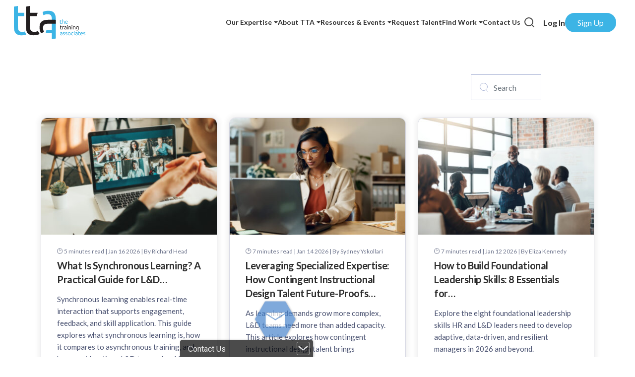

--- FILE ---
content_type: text/html; charset=UTF-8
request_url: https://thetrainingassociates.com/tag/sales-training/
body_size: 22189
content:
<!DOCTYPE html>
<html lang="en-US">

<head>
	<meta charset="utf-8">
	
	<meta http-equiv="X-UA-Compatible" content="IE=edge">
	<!-- <meta name="viewport" content="width=device-width, initial-scale=1"> -->
	<meta name="viewport" content="width=device-width, initial-scale=1, shrink-to-fit=no">

	<!-- Bootstrap -->
	<link href="https://thetrainingassociates.com/wp-content/themes/tta/css/bootstrap.min.css" rel="stylesheet">
	<!--=== Add By Designer ===-->
	<link href="https://thetrainingassociates.com/wp-content/themes/tta/css/style.css?v=25012062" rel="stylesheet">
	<link href="https://thetrainingassociates.com/wp-content/themes/tta/css/responsive.css?v=26012062" rel="stylesheet">
	<link href="https://thetrainingassociates.com/wp-content/themes/tta/css/slick.css" rel="stylesheet">
	<link href="https://thetrainingassociates.com/wp-content/themes/tta/css/jquery.mCustomScrollbar.css" rel="stylesheet">
	<link href="https://thetrainingassociates.com/wp-content/themes/tta/fonts/fonts.css" rel="stylesheet">
	<!-- Font Awesome -->
	<link href="https://thetrainingassociates.com/wp-content/themes/tta/css/font-awesome.min.css" rel="stylesheet">

	<!-- Fancybox -->
	<link href="https://thetrainingassociates.com/wp-content/themes/tta/css/jquery.fancybox.css" rel="stylesheet">

				<link rel="icon" href="https://thetrainingassociates.com/wp-content/uploads/2022/10/Help_Center_logo_100x-removebg-preview-1-e1665082630873.png" type="image/x-icon">
		
	<link rel="preconnect" href="https://fonts.googleapis.com">
	<link rel="preconnect" href="https://fonts.gstatic.com" crossorigin>
	
<!-- jQuery (necessary for Bootstrap's JavaScript plugins) -->
	<script src="https://thetrainingassociates.com/wp-content/themes/tta/js/jquery-3.5.1.min.js"></script>
	<!--=== Windows Phone JS Code Start ===-->
	<script type="text/javascript">
		if (navigator.userAgent.match(/IEMobile\/10\.0/)) {
			var msViewportStyle = document.createElement('style')
			msViewportStyle.appendChild(
				document.createTextNode(
					'@-ms-viewport{width:auto!important}'
				)
			)
			document.querySelector('head').appendChild(msViewportStyle)
		}
	</script>
	<!--=== Windows Phone JS Code End ===-->
	<!-- HTML5 shim and Respond.js for IE8 support of HTML5 elements and media queries -->
	<!-- WARNING: Respond.js doesn't work if you view the page via file:// -->
	<!--[if lt IE 9]>
		<script src="https://oss.maxcdn.com/html5shiv/3.7.2/html5shiv.min.js"></script>
		<script src="https://oss.maxcdn.com/respond/1.4.2/respond.min.js"></script>
		<![endif]-->
		
<!-- Google Tag Manager - added by worcesterint on 7-31-25  -->
<script>(function(w,d,s,l,i){w[l]=w[l]||[];w[l].push({'gtm.start':
new Date().getTime(),event:'gtm.js'});var f=d.getElementsByTagName(s)[0],
j=d.createElement(s),dl=l!='dataLayer'?'&l='+l:'';j.async=true;j.src=
'https://www.googletagmanager.com/gtm.js?id='+i+dl;f.parentNode.insertBefore(j,f);
})(window,document,'script','dataLayer','GTM-PR9WXLK');</script>
<!-- End Google Tag Manager -->	
	
	
<!-- Google tag (gtag.js) -->
<script async src="https://www.googletagmanager.com/gtag/js?id=G-VJRTVW7L7F"></script>
<script>
  window.dataLayer = window.dataLayer || [];
  function gtag(){dataLayer.push(arguments);}
  gtag('js', new Date());

  gtag('config', 'G-VJRTVW7L7F');
</script>
<!-- Google tag (gtag.js) -->  <script async src="https://www.googletagmanager.com/gtag/js?id=AW-1071911725"></script> <script> window.dataLayer = window.dataLayer || []; function gtag(){dataLayer.push(arguments);} gtag('js', new Date()); gtag('config', 'AW-1071911725'); </script> 
<script type='text/javascript' data-cfasync='false'>window.purechatApi = { l: [], t: [], on: function () { this.l.push(arguments); } }; (function () { var done = false; var script = document.createElement('script'); script.async = true; script.type = 'text/javascript'; script.src = 'https://app.purechat.com/VisitorWidget/WidgetScript'; document.getElementsByTagName('HEAD').item(0).appendChild(script); script.onreadystatechange = script.onload = function (e) { if (!done && (!this.readyState || this.readyState == 'loaded' || this.readyState == 'complete')) { var w = new PCWidget({c: '63a4291f-1d44-4700-91d8-d47ce7282ee9', f: true }); done = true; } }; })();</script> 

<!-- Hotjar Tracking Code for www.thetrainingassociates.com -->
<script>
    (function(h,o,t,j,a,r){
        h.hj=h.hj||function(){(h.hj.q=h.hj.q||[]).push(arguments)};
        h._hjSettings={hjid:659648,hjsv:6};
        a=o.getElementsByTagName('head')[0];
        r=o.createElement('script');r.async=1;
        r.src=t+h._hjSettings.hjid+j+h._hjSettings.hjsv;
        a.appendChild(r);
    })(window,document,'https://static.hotjar.com/c/hotjar-','.js?sv=');
</script>
	
<!-- Lead Data Stream -->
<script async src="https://tag.trainingassociates.distilled.untitledfirm.com"></script>
<!-- <iframe src="https://tag.trovo-tag.com/07b42f51e091bb37ec48cd59a724655fun" width="1" height="1" style="visibility:hidden;display:none;"></iframe> -->
	
<meta name='robots' content='noindex, follow' />
<script id="cookieyes" type="text/javascript" src="https://cdn-cookieyes.com/client_data/6c950f4a3dcdcdf6cfd08cfe/script.js"></script>    <!-- Start VWO Common Smartcode -->
    <script data-jetpack-boost="ignore" type='text/javascript'>
        var _vwo_clicks = 10;
    </script>
    <!-- End VWO Common Smartcode -->
        <!-- Start VWO Async SmartCode -->
    <link rel="preconnect" href="https://dev.visualwebsiteoptimizer.com" />
    <script data-jetpack-boost="ignore" type='text/javascript' id='vwoCode'>
        /* Fix: wp-rocket (application/ld+json) */
        window._vwo_code || (function () {
            var w=window,
            d=document;
            var account_id=1126038,
            version=2.2,
            settings_tolerance=2000,
            library_tolerance=2500,
            use_existing_jquery=false,
            platform='web',
            hide_element='body',
            hide_element_style='opacity:0 !important;filter:alpha(opacity=0) !important;background:none !important';
            /* DO NOT EDIT BELOW THIS LINE */
            if(f=!1,v=d.querySelector('#vwoCode'),cc={},-1<d.URL.indexOf('__vwo_disable__')||w._vwo_code)return;try{var e=JSON.parse(localStorage.getItem('_vwo_'+account_id+'_config'));cc=e&&'object'==typeof e?e:{}}catch(e){}function r(t){try{return decodeURIComponent(t)}catch(e){return t}}var s=function(){var e={combination:[],combinationChoose:[],split:[],exclude:[],uuid:null,consent:null,optOut:null},t=d.cookie||'';if(!t)return e;for(var n,i,o=/(?:^|;\s*)(?:(_vis_opt_exp_(\d+)_combi=([^;]*))|(_vis_opt_exp_(\d+)_combi_choose=([^;]*))|(_vis_opt_exp_(\d+)_split=([^:;]*))|(_vis_opt_exp_(\d+)_exclude=[^;]*)|(_vis_opt_out=([^;]*))|(_vwo_global_opt_out=[^;]*)|(_vwo_uuid=([^;]*))|(_vwo_consent=([^;]*)))/g;null!==(n=o.exec(t));)try{n[1]?e.combination.push({id:n[2],value:r(n[3])}):n[4]?e.combinationChoose.push({id:n[5],value:r(n[6])}):n[7]?e.split.push({id:n[8],value:r(n[9])}):n[10]?e.exclude.push({id:n[11]}):n[12]?e.optOut=r(n[13]):n[14]?e.optOut=!0:n[15]?e.uuid=r(n[16]):n[17]&&(i=r(n[18]),e.consent=i&&3<=i.length?i.substring(0,3):null)}catch(e){}return e}();function i(){var e=function(){if(w.VWO&&Array.isArray(w.VWO))for(var e=0;e<w.VWO.length;e++){var t=w.VWO[e];if(Array.isArray(t)&&('setVisitorId'===t[0]||'setSessionId'===t[0]))return!0}return!1}(),t='a='+account_id+'&u='+encodeURIComponent(w._vis_opt_url||d.URL)+'&vn='+version+'&ph=1'+('undefined'!=typeof platform?'&p='+platform:'')+'&st='+w.performance.now();e||((n=function(){var e,t=[],n={},i=w.VWO&&w.VWO.appliedCampaigns||{};for(e in i){var o=i[e]&&i[e].v;o&&(t.push(e+'-'+o+'-1'),n[e]=!0)}if(s&&s.combination)for(var r=0;r<s.combination.length;r++){var a=s.combination[r];n[a.id]||t.push(a.id+'-'+a.value)}return t.join('|')}())&&(t+='&c='+n),(n=function(){var e=[],t={};if(s&&s.combinationChoose)for(var n=0;n<s.combinationChoose.length;n++){var i=s.combinationChoose[n];e.push(i.id+'-'+i.value),t[i.id]=!0}if(s&&s.split)for(var o=0;o<s.split.length;o++)t[(i=s.split[o]).id]||e.push(i.id+'-'+i.value);return e.join('|')}())&&(t+='&cc='+n),(n=function(){var e={},t=[];if(w.VWO&&Array.isArray(w.VWO))for(var n=0;n<w.VWO.length;n++){var i=w.VWO[n];if(Array.isArray(i)&&'setVariation'===i[0]&&i[1]&&Array.isArray(i[1]))for(var o=0;o<i[1].length;o++){var r,a=i[1][o];a&&'object'==typeof a&&(r=a.e,a=a.v,r&&a&&(e[r]=a))}}for(r in e)t.push(r+'-'+e[r]);return t.join('|')}())&&(t+='&sv='+n)),s&&s.optOut&&(t+='&o='+s.optOut);var n=function(){var e=[],t={};if(s&&s.exclude)for(var n=0;n<s.exclude.length;n++){var i=s.exclude[n];t[i.id]||(e.push(i.id),t[i.id]=!0)}return e.join('|')}();return n&&(t+='&e='+n),s&&s.uuid&&(t+='&id='+s.uuid),s&&s.consent&&(t+='&consent='+s.consent),w.name&&-1<w.name.indexOf('_vis_preview')&&(t+='&pM=true'),w.VWO&&w.VWO.ed&&(t+='&ed='+w.VWO.ed),t}code={nonce:v&&v.nonce,use_existing_jquery:function(){return'undefined'!=typeof use_existing_jquery?use_existing_jquery:void 0},library_tolerance:function(){return'undefined'!=typeof library_tolerance?library_tolerance:void 0},settings_tolerance:function(){return cc.sT||settings_tolerance},hide_element_style:function(){return'{'+(cc.hES||hide_element_style)+'}'},hide_element:function(){return performance.getEntriesByName('first-contentful-paint')[0]?'':'string'==typeof cc.hE?cc.hE:hide_element},getVersion:function(){return version},finish:function(e){var t;f||(f=!0,(t=d.getElementById('_vis_opt_path_hides'))&&t.parentNode.removeChild(t),e&&((new Image).src='https://dev.visualwebsiteoptimizer.com/ee.gif?a='+account_id+e))},finished:function(){return f},addScript:function(e){var t=d.createElement('script');t.type='text/javascript',e.src?t.src=e.src:t.text=e.text,v&&t.setAttribute('nonce',v.nonce),d.getElementsByTagName('head')[0].appendChild(t)},load:function(e,t){t=t||{};var n=new XMLHttpRequest;n.open('GET',e,!0),n.withCredentials=!t.dSC,n.responseType=t.responseType||'text',n.onload=function(){if(t.onloadCb)return t.onloadCb(n,e);200===n.status?_vwo_code.addScript({text:n.responseText}):_vwo_code.finish('&e=loading_failure:'+e)},n.onerror=function(){if(t.onerrorCb)return t.onerrorCb(e);_vwo_code.finish('&e=loading_failure:'+e)},n.send()},init:function(){var e,t=this.settings_tolerance();w._vwo_settings_timer=setTimeout(function(){_vwo_code.finish()},t),'body'!==this.hide_element()?(n=d.createElement('style'),e=(t=this.hide_element())?t+this.hide_element_style():'',t=d.getElementsByTagName('head')[0],n.setAttribute('id','_vis_opt_path_hides'),v&&n.setAttribute('nonce',v.nonce),n.setAttribute('type','text/css'),n.styleSheet?n.styleSheet.cssText=e:n.appendChild(d.createTextNode(e)),t.appendChild(n)):(n=d.getElementsByTagName('head')[0],(e=d.createElement('div')).style.cssText='z-index: 2147483647 !important;position: fixed !important;left: 0 !important;top: 0 !important;width: 100% !important;height: 100% !important;background: white !important;',e.setAttribute('id','_vis_opt_path_hides'),e.classList.add('_vis_hide_layer'),n.parentNode.insertBefore(e,n.nextSibling));var n='https://dev.visualwebsiteoptimizer.com/j.php?'+i();-1!==w.location.search.indexOf('_vwo_xhr')?this.addScript({src:n}):this.load(n+'&x=true',{l:1})}};w._vwo_code=code;code.init();})();
    </script>
    <!-- End VWO Async SmartCode -->
    
	<!-- This site is optimized with the Yoast SEO Premium plugin v23.1 (Yoast SEO v26.7) - https://yoast.com/wordpress/plugins/seo/ -->
	<title>sales training Archives - The Training Associates</title>
	<meta property="og:locale" content="en_US" />
	<meta property="og:type" content="article" />
	<meta property="og:title" content="sales training Archives" />
	<meta property="og:url" content="https://thetrainingassociates.com/tag/sales-training/" />
	<meta property="og:site_name" content="The Training Associates" />
	<meta name="twitter:card" content="summary_large_image" />
	<meta name="twitter:site" content="@TTATraining" />
	<script type="application/ld+json" class="yoast-schema-graph">{"@context":"https://schema.org","@graph":[{"@type":"CollectionPage","@id":"https://thetrainingassociates.com/tag/sales-training/","url":"https://thetrainingassociates.com/tag/sales-training/","name":"sales training Archives - The Training Associates","isPartOf":{"@id":"https://thetrainingassociates.com/#website"},"breadcrumb":{"@id":"https://thetrainingassociates.com/tag/sales-training/#breadcrumb"},"inLanguage":"en-US"},{"@type":"BreadcrumbList","@id":"https://thetrainingassociates.com/tag/sales-training/#breadcrumb","itemListElement":[{"@type":"ListItem","position":1,"name":"Home","item":"https://thetrainingassociates.com/"},{"@type":"ListItem","position":2,"name":"sales training"}]},{"@type":"WebSite","@id":"https://thetrainingassociates.com/#website","url":"https://thetrainingassociates.com/","name":"The Training Associates","description":"","publisher":{"@id":"https://thetrainingassociates.com/#organization"},"alternateName":"TTA","potentialAction":[{"@type":"SearchAction","target":{"@type":"EntryPoint","urlTemplate":"https://thetrainingassociates.com/?s={search_term_string}"},"query-input":{"@type":"PropertyValueSpecification","valueRequired":true,"valueName":"search_term_string"}}],"inLanguage":"en-US"},{"@type":"Organization","@id":"https://thetrainingassociates.com/#organization","name":"TTA","alternateName":"The Training Associates","url":"https://thetrainingassociates.com/","logo":{"@type":"ImageObject","inLanguage":"en-US","@id":"https://thetrainingassociates.com/#/schema/logo/image/","url":"https://thetrainingassociates.com/wp-content/uploads/2021/09/logo.png","contentUrl":"https://thetrainingassociates.com/wp-content/uploads/2021/09/logo.png","width":150,"height":82,"caption":"TTA"},"image":{"@id":"https://thetrainingassociates.com/#/schema/logo/image/"},"sameAs":["https://www.facebook.com/TTATraining","https://x.com/TTATraining","https://www.linkedin.com/company/tta-known-as-the-training-associates"]}]}</script>
	<!-- / Yoast SEO Premium plugin. -->


<link rel="alternate" type="application/rss+xml" title="The Training Associates &raquo; Feed" href="https://thetrainingassociates.com/feed/" />
<link rel="alternate" type="application/rss+xml" title="The Training Associates &raquo; Comments Feed" href="https://thetrainingassociates.com/comments/feed/" />
<link rel="alternate" type="application/rss+xml" title="The Training Associates &raquo; sales training Tag Feed" href="https://thetrainingassociates.com/tag/sales-training/feed/" />
<style id='wp-img-auto-sizes-contain-inline-css'>
img:is([sizes=auto i],[sizes^="auto," i]){contain-intrinsic-size:3000px 1500px}
/*# sourceURL=wp-img-auto-sizes-contain-inline-css */
</style>
<style id='wp-emoji-styles-inline-css'>

	img.wp-smiley, img.emoji {
		display: inline !important;
		border: none !important;
		box-shadow: none !important;
		height: 1em !important;
		width: 1em !important;
		margin: 0 0.07em !important;
		vertical-align: -0.1em !important;
		background: none !important;
		padding: 0 !important;
	}
/*# sourceURL=wp-emoji-styles-inline-css */
</style>
<style id='wp-block-library-inline-css'>
:root{--wp-block-synced-color:#7a00df;--wp-block-synced-color--rgb:122,0,223;--wp-bound-block-color:var(--wp-block-synced-color);--wp-editor-canvas-background:#ddd;--wp-admin-theme-color:#007cba;--wp-admin-theme-color--rgb:0,124,186;--wp-admin-theme-color-darker-10:#006ba1;--wp-admin-theme-color-darker-10--rgb:0,107,160.5;--wp-admin-theme-color-darker-20:#005a87;--wp-admin-theme-color-darker-20--rgb:0,90,135;--wp-admin-border-width-focus:2px}@media (min-resolution:192dpi){:root{--wp-admin-border-width-focus:1.5px}}.wp-element-button{cursor:pointer}:root .has-very-light-gray-background-color{background-color:#eee}:root .has-very-dark-gray-background-color{background-color:#313131}:root .has-very-light-gray-color{color:#eee}:root .has-very-dark-gray-color{color:#313131}:root .has-vivid-green-cyan-to-vivid-cyan-blue-gradient-background{background:linear-gradient(135deg,#00d084,#0693e3)}:root .has-purple-crush-gradient-background{background:linear-gradient(135deg,#34e2e4,#4721fb 50%,#ab1dfe)}:root .has-hazy-dawn-gradient-background{background:linear-gradient(135deg,#faaca8,#dad0ec)}:root .has-subdued-olive-gradient-background{background:linear-gradient(135deg,#fafae1,#67a671)}:root .has-atomic-cream-gradient-background{background:linear-gradient(135deg,#fdd79a,#004a59)}:root .has-nightshade-gradient-background{background:linear-gradient(135deg,#330968,#31cdcf)}:root .has-midnight-gradient-background{background:linear-gradient(135deg,#020381,#2874fc)}:root{--wp--preset--font-size--normal:16px;--wp--preset--font-size--huge:42px}.has-regular-font-size{font-size:1em}.has-larger-font-size{font-size:2.625em}.has-normal-font-size{font-size:var(--wp--preset--font-size--normal)}.has-huge-font-size{font-size:var(--wp--preset--font-size--huge)}.has-text-align-center{text-align:center}.has-text-align-left{text-align:left}.has-text-align-right{text-align:right}.has-fit-text{white-space:nowrap!important}#end-resizable-editor-section{display:none}.aligncenter{clear:both}.items-justified-left{justify-content:flex-start}.items-justified-center{justify-content:center}.items-justified-right{justify-content:flex-end}.items-justified-space-between{justify-content:space-between}.screen-reader-text{border:0;clip-path:inset(50%);height:1px;margin:-1px;overflow:hidden;padding:0;position:absolute;width:1px;word-wrap:normal!important}.screen-reader-text:focus{background-color:#ddd;clip-path:none;color:#444;display:block;font-size:1em;height:auto;left:5px;line-height:normal;padding:15px 23px 14px;text-decoration:none;top:5px;width:auto;z-index:100000}html :where(.has-border-color){border-style:solid}html :where([style*=border-top-color]){border-top-style:solid}html :where([style*=border-right-color]){border-right-style:solid}html :where([style*=border-bottom-color]){border-bottom-style:solid}html :where([style*=border-left-color]){border-left-style:solid}html :where([style*=border-width]){border-style:solid}html :where([style*=border-top-width]){border-top-style:solid}html :where([style*=border-right-width]){border-right-style:solid}html :where([style*=border-bottom-width]){border-bottom-style:solid}html :where([style*=border-left-width]){border-left-style:solid}html :where(img[class*=wp-image-]){height:auto;max-width:100%}:where(figure){margin:0 0 1em}html :where(.is-position-sticky){--wp-admin--admin-bar--position-offset:var(--wp-admin--admin-bar--height,0px)}@media screen and (max-width:600px){html :where(.is-position-sticky){--wp-admin--admin-bar--position-offset:0px}}

/*# sourceURL=wp-block-library-inline-css */
</style><style id='global-styles-inline-css'>
:root{--wp--preset--aspect-ratio--square: 1;--wp--preset--aspect-ratio--4-3: 4/3;--wp--preset--aspect-ratio--3-4: 3/4;--wp--preset--aspect-ratio--3-2: 3/2;--wp--preset--aspect-ratio--2-3: 2/3;--wp--preset--aspect-ratio--16-9: 16/9;--wp--preset--aspect-ratio--9-16: 9/16;--wp--preset--color--black: #000000;--wp--preset--color--cyan-bluish-gray: #abb8c3;--wp--preset--color--white: #ffffff;--wp--preset--color--pale-pink: #f78da7;--wp--preset--color--vivid-red: #cf2e2e;--wp--preset--color--luminous-vivid-orange: #ff6900;--wp--preset--color--luminous-vivid-amber: #fcb900;--wp--preset--color--light-green-cyan: #7bdcb5;--wp--preset--color--vivid-green-cyan: #00d084;--wp--preset--color--pale-cyan-blue: #8ed1fc;--wp--preset--color--vivid-cyan-blue: #0693e3;--wp--preset--color--vivid-purple: #9b51e0;--wp--preset--gradient--vivid-cyan-blue-to-vivid-purple: linear-gradient(135deg,rgb(6,147,227) 0%,rgb(155,81,224) 100%);--wp--preset--gradient--light-green-cyan-to-vivid-green-cyan: linear-gradient(135deg,rgb(122,220,180) 0%,rgb(0,208,130) 100%);--wp--preset--gradient--luminous-vivid-amber-to-luminous-vivid-orange: linear-gradient(135deg,rgb(252,185,0) 0%,rgb(255,105,0) 100%);--wp--preset--gradient--luminous-vivid-orange-to-vivid-red: linear-gradient(135deg,rgb(255,105,0) 0%,rgb(207,46,46) 100%);--wp--preset--gradient--very-light-gray-to-cyan-bluish-gray: linear-gradient(135deg,rgb(238,238,238) 0%,rgb(169,184,195) 100%);--wp--preset--gradient--cool-to-warm-spectrum: linear-gradient(135deg,rgb(74,234,220) 0%,rgb(151,120,209) 20%,rgb(207,42,186) 40%,rgb(238,44,130) 60%,rgb(251,105,98) 80%,rgb(254,248,76) 100%);--wp--preset--gradient--blush-light-purple: linear-gradient(135deg,rgb(255,206,236) 0%,rgb(152,150,240) 100%);--wp--preset--gradient--blush-bordeaux: linear-gradient(135deg,rgb(254,205,165) 0%,rgb(254,45,45) 50%,rgb(107,0,62) 100%);--wp--preset--gradient--luminous-dusk: linear-gradient(135deg,rgb(255,203,112) 0%,rgb(199,81,192) 50%,rgb(65,88,208) 100%);--wp--preset--gradient--pale-ocean: linear-gradient(135deg,rgb(255,245,203) 0%,rgb(182,227,212) 50%,rgb(51,167,181) 100%);--wp--preset--gradient--electric-grass: linear-gradient(135deg,rgb(202,248,128) 0%,rgb(113,206,126) 100%);--wp--preset--gradient--midnight: linear-gradient(135deg,rgb(2,3,129) 0%,rgb(40,116,252) 100%);--wp--preset--font-size--small: 13px;--wp--preset--font-size--medium: 20px;--wp--preset--font-size--large: 36px;--wp--preset--font-size--x-large: 42px;--wp--preset--spacing--20: 0.44rem;--wp--preset--spacing--30: 0.67rem;--wp--preset--spacing--40: 1rem;--wp--preset--spacing--50: 1.5rem;--wp--preset--spacing--60: 2.25rem;--wp--preset--spacing--70: 3.38rem;--wp--preset--spacing--80: 5.06rem;--wp--preset--shadow--natural: 6px 6px 9px rgba(0, 0, 0, 0.2);--wp--preset--shadow--deep: 12px 12px 50px rgba(0, 0, 0, 0.4);--wp--preset--shadow--sharp: 6px 6px 0px rgba(0, 0, 0, 0.2);--wp--preset--shadow--outlined: 6px 6px 0px -3px rgb(255, 255, 255), 6px 6px rgb(0, 0, 0);--wp--preset--shadow--crisp: 6px 6px 0px rgb(0, 0, 0);}:where(.is-layout-flex){gap: 0.5em;}:where(.is-layout-grid){gap: 0.5em;}body .is-layout-flex{display: flex;}.is-layout-flex{flex-wrap: wrap;align-items: center;}.is-layout-flex > :is(*, div){margin: 0;}body .is-layout-grid{display: grid;}.is-layout-grid > :is(*, div){margin: 0;}:where(.wp-block-columns.is-layout-flex){gap: 2em;}:where(.wp-block-columns.is-layout-grid){gap: 2em;}:where(.wp-block-post-template.is-layout-flex){gap: 1.25em;}:where(.wp-block-post-template.is-layout-grid){gap: 1.25em;}.has-black-color{color: var(--wp--preset--color--black) !important;}.has-cyan-bluish-gray-color{color: var(--wp--preset--color--cyan-bluish-gray) !important;}.has-white-color{color: var(--wp--preset--color--white) !important;}.has-pale-pink-color{color: var(--wp--preset--color--pale-pink) !important;}.has-vivid-red-color{color: var(--wp--preset--color--vivid-red) !important;}.has-luminous-vivid-orange-color{color: var(--wp--preset--color--luminous-vivid-orange) !important;}.has-luminous-vivid-amber-color{color: var(--wp--preset--color--luminous-vivid-amber) !important;}.has-light-green-cyan-color{color: var(--wp--preset--color--light-green-cyan) !important;}.has-vivid-green-cyan-color{color: var(--wp--preset--color--vivid-green-cyan) !important;}.has-pale-cyan-blue-color{color: var(--wp--preset--color--pale-cyan-blue) !important;}.has-vivid-cyan-blue-color{color: var(--wp--preset--color--vivid-cyan-blue) !important;}.has-vivid-purple-color{color: var(--wp--preset--color--vivid-purple) !important;}.has-black-background-color{background-color: var(--wp--preset--color--black) !important;}.has-cyan-bluish-gray-background-color{background-color: var(--wp--preset--color--cyan-bluish-gray) !important;}.has-white-background-color{background-color: var(--wp--preset--color--white) !important;}.has-pale-pink-background-color{background-color: var(--wp--preset--color--pale-pink) !important;}.has-vivid-red-background-color{background-color: var(--wp--preset--color--vivid-red) !important;}.has-luminous-vivid-orange-background-color{background-color: var(--wp--preset--color--luminous-vivid-orange) !important;}.has-luminous-vivid-amber-background-color{background-color: var(--wp--preset--color--luminous-vivid-amber) !important;}.has-light-green-cyan-background-color{background-color: var(--wp--preset--color--light-green-cyan) !important;}.has-vivid-green-cyan-background-color{background-color: var(--wp--preset--color--vivid-green-cyan) !important;}.has-pale-cyan-blue-background-color{background-color: var(--wp--preset--color--pale-cyan-blue) !important;}.has-vivid-cyan-blue-background-color{background-color: var(--wp--preset--color--vivid-cyan-blue) !important;}.has-vivid-purple-background-color{background-color: var(--wp--preset--color--vivid-purple) !important;}.has-black-border-color{border-color: var(--wp--preset--color--black) !important;}.has-cyan-bluish-gray-border-color{border-color: var(--wp--preset--color--cyan-bluish-gray) !important;}.has-white-border-color{border-color: var(--wp--preset--color--white) !important;}.has-pale-pink-border-color{border-color: var(--wp--preset--color--pale-pink) !important;}.has-vivid-red-border-color{border-color: var(--wp--preset--color--vivid-red) !important;}.has-luminous-vivid-orange-border-color{border-color: var(--wp--preset--color--luminous-vivid-orange) !important;}.has-luminous-vivid-amber-border-color{border-color: var(--wp--preset--color--luminous-vivid-amber) !important;}.has-light-green-cyan-border-color{border-color: var(--wp--preset--color--light-green-cyan) !important;}.has-vivid-green-cyan-border-color{border-color: var(--wp--preset--color--vivid-green-cyan) !important;}.has-pale-cyan-blue-border-color{border-color: var(--wp--preset--color--pale-cyan-blue) !important;}.has-vivid-cyan-blue-border-color{border-color: var(--wp--preset--color--vivid-cyan-blue) !important;}.has-vivid-purple-border-color{border-color: var(--wp--preset--color--vivid-purple) !important;}.has-vivid-cyan-blue-to-vivid-purple-gradient-background{background: var(--wp--preset--gradient--vivid-cyan-blue-to-vivid-purple) !important;}.has-light-green-cyan-to-vivid-green-cyan-gradient-background{background: var(--wp--preset--gradient--light-green-cyan-to-vivid-green-cyan) !important;}.has-luminous-vivid-amber-to-luminous-vivid-orange-gradient-background{background: var(--wp--preset--gradient--luminous-vivid-amber-to-luminous-vivid-orange) !important;}.has-luminous-vivid-orange-to-vivid-red-gradient-background{background: var(--wp--preset--gradient--luminous-vivid-orange-to-vivid-red) !important;}.has-very-light-gray-to-cyan-bluish-gray-gradient-background{background: var(--wp--preset--gradient--very-light-gray-to-cyan-bluish-gray) !important;}.has-cool-to-warm-spectrum-gradient-background{background: var(--wp--preset--gradient--cool-to-warm-spectrum) !important;}.has-blush-light-purple-gradient-background{background: var(--wp--preset--gradient--blush-light-purple) !important;}.has-blush-bordeaux-gradient-background{background: var(--wp--preset--gradient--blush-bordeaux) !important;}.has-luminous-dusk-gradient-background{background: var(--wp--preset--gradient--luminous-dusk) !important;}.has-pale-ocean-gradient-background{background: var(--wp--preset--gradient--pale-ocean) !important;}.has-electric-grass-gradient-background{background: var(--wp--preset--gradient--electric-grass) !important;}.has-midnight-gradient-background{background: var(--wp--preset--gradient--midnight) !important;}.has-small-font-size{font-size: var(--wp--preset--font-size--small) !important;}.has-medium-font-size{font-size: var(--wp--preset--font-size--medium) !important;}.has-large-font-size{font-size: var(--wp--preset--font-size--large) !important;}.has-x-large-font-size{font-size: var(--wp--preset--font-size--x-large) !important;}
/*# sourceURL=global-styles-inline-css */
</style>

<style id='classic-theme-styles-inline-css'>
/*! This file is auto-generated */
.wp-block-button__link{color:#fff;background-color:#32373c;border-radius:9999px;box-shadow:none;text-decoration:none;padding:calc(.667em + 2px) calc(1.333em + 2px);font-size:1.125em}.wp-block-file__button{background:#32373c;color:#fff;text-decoration:none}
/*# sourceURL=/wp-includes/css/classic-themes.min.css */
</style>
<link rel='stylesheet' id='tta-style-css' href='https://thetrainingassociates.com/wp-content/themes/tta/style.css?ver=1.0.0' media='all' />
<script src="https://thetrainingassociates.com/wp-includes/js/jquery/jquery.min.js?ver=3.7.1" id="jquery-core-js"></script>
<script src="https://thetrainingassociates.com/wp-includes/js/jquery/jquery-migrate.min.js?ver=3.4.1" id="jquery-migrate-js"></script>
<link rel="https://api.w.org/" href="https://thetrainingassociates.com/wp-json/" /><link rel="alternate" title="JSON" type="application/json" href="https://thetrainingassociates.com/wp-json/wp/v2/tags/168" /><link rel="EditURI" type="application/rsd+xml" title="RSD" href="https://thetrainingassociates.com/xmlrpc.php?rsd" />
			<!-- DO NOT COPY THIS SNIPPET! Start of Page Analytics Tracking for HubSpot WordPress plugin v11.3.33-->
			<script class="hsq-set-content-id" data-content-id="listing-page">
				var _hsq = _hsq || [];
				_hsq.push(["setContentType", "listing-page"]);
			</script>
			<!-- DO NOT COPY THIS SNIPPET! End of Page Analytics Tracking for HubSpot WordPress plugin -->
			<meta name="generator" content="Powered by Slider Revolution 6.6.18 - responsive, Mobile-Friendly Slider Plugin for WordPress with comfortable drag and drop interface." />
<link rel="icon" href="https://thetrainingassociates.com/wp-content/uploads/2023/11/TTA_logo-002-150x150.png" sizes="32x32" />
<link rel="icon" href="https://thetrainingassociates.com/wp-content/uploads/2023/11/TTA_logo-002.png" sizes="192x192" />
<link rel="apple-touch-icon" href="https://thetrainingassociates.com/wp-content/uploads/2023/11/TTA_logo-002.png" />
<meta name="msapplication-TileImage" content="https://thetrainingassociates.com/wp-content/uploads/2023/11/TTA_logo-002.png" />
<script>function setREVStartSize(e){
			//window.requestAnimationFrame(function() {
				window.RSIW = window.RSIW===undefined ? window.innerWidth : window.RSIW;
				window.RSIH = window.RSIH===undefined ? window.innerHeight : window.RSIH;
				try {
					var pw = document.getElementById(e.c).parentNode.offsetWidth,
						newh;
					pw = pw===0 || isNaN(pw) || (e.l=="fullwidth" || e.layout=="fullwidth") ? window.RSIW : pw;
					e.tabw = e.tabw===undefined ? 0 : parseInt(e.tabw);
					e.thumbw = e.thumbw===undefined ? 0 : parseInt(e.thumbw);
					e.tabh = e.tabh===undefined ? 0 : parseInt(e.tabh);
					e.thumbh = e.thumbh===undefined ? 0 : parseInt(e.thumbh);
					e.tabhide = e.tabhide===undefined ? 0 : parseInt(e.tabhide);
					e.thumbhide = e.thumbhide===undefined ? 0 : parseInt(e.thumbhide);
					e.mh = e.mh===undefined || e.mh=="" || e.mh==="auto" ? 0 : parseInt(e.mh,0);
					if(e.layout==="fullscreen" || e.l==="fullscreen")
						newh = Math.max(e.mh,window.RSIH);
					else{
						e.gw = Array.isArray(e.gw) ? e.gw : [e.gw];
						for (var i in e.rl) if (e.gw[i]===undefined || e.gw[i]===0) e.gw[i] = e.gw[i-1];
						e.gh = e.el===undefined || e.el==="" || (Array.isArray(e.el) && e.el.length==0)? e.gh : e.el;
						e.gh = Array.isArray(e.gh) ? e.gh : [e.gh];
						for (var i in e.rl) if (e.gh[i]===undefined || e.gh[i]===0) e.gh[i] = e.gh[i-1];
											
						var nl = new Array(e.rl.length),
							ix = 0,
							sl;
						e.tabw = e.tabhide>=pw ? 0 : e.tabw;
						e.thumbw = e.thumbhide>=pw ? 0 : e.thumbw;
						e.tabh = e.tabhide>=pw ? 0 : e.tabh;
						e.thumbh = e.thumbhide>=pw ? 0 : e.thumbh;
						for (var i in e.rl) nl[i] = e.rl[i]<window.RSIW ? 0 : e.rl[i];
						sl = nl[0];
						for (var i in nl) if (sl>nl[i] && nl[i]>0) { sl = nl[i]; ix=i;}
						var m = pw>(e.gw[ix]+e.tabw+e.thumbw) ? 1 : (pw-(e.tabw+e.thumbw)) / (e.gw[ix]);
						newh =  (e.gh[ix] * m) + (e.tabh + e.thumbh);
					}
					var el = document.getElementById(e.c);
					if (el!==null && el) el.style.height = newh+"px";
					el = document.getElementById(e.c+"_wrapper");
					if (el!==null && el) {
						el.style.height = newh+"px";
						el.style.display = "block";
					}
				} catch(e){
					console.log("Failure at Presize of Slider:" + e)
				}
			//});
		  };</script>
		<style id="wp-custom-css">
			/* New Home Banner CSS Start */

:root{
	--bg-start:#0a0f1f;
	--bg-end:#1a2a44;
	--brand-teal:#1ad1d1;
	--card-radius:1.25rem;
}
.tta-home-banner .cta-wrap,
.home-banner-btn-wrap{
	position: relative;
}

.trusted-by .logo-block img {
    filter: grayscale(1);
    max-width: 150px;
}
.tta-home-banner .eyebrow{
	font-size: 64px;
	font-weight: 900;
	line-height: 111.00000000000001%;
	background: linear-gradient(90deg, #3EB3E3 0%, #3BE2A8 100%);
	-webkit-background-clip: text;
	background-clip: text;
	-webkit-text-fill-color: transparent;
	color: transparent;
}
.tta-home-banner .eyebrow span.text-white {
	background: #fff;
	background-clip: text;
	-webkit-text-fill-color: #fff;
	color: #fff;
	font-size: 40px;
	font-weight: 700;
	display: block;
	line-height: 118%;
	margin-bottom: 30px;
	 margin-top: .5rem;
}
.tta-home-banner .hero-pad .lead{
	font-size: 24px;
	line-height: 100%;
	font-weight: 400;
	font-style: normal;
	letter-spacing: 0;
	margin-bottom: 30px;
}
.tta-home-banner .hero-pad .lead span{
	font-weight:700;
	color: #3CB4E5;
}
.tta-home-banner {
	background-image: url(https://thetrainingassociates.com/wp-content/uploads/2025/11/banner-bg-banner-1.png);
	background-repeat: no-repeat;
	background-size: cover;
	background-position: bottom;
	margin-top: 90px;
	padding: 60px 0 90px;
	margin-bottom: 30px;
}
.tta-home-banner .display-title{
	font-weight:800;
	line-height:1.05;
}

.tta-home-banner .display-sub{
	font-weight:800;
	line-height:1.05;
	color:#ffffff;
}
.tta-home-banner .feature-card{
	border:0;
	border-radius: var(--card-radius);
	overflow:hidden;
	background:#ffffff;
	color:#12161f;
	box-shadow: 0 10px 30px rgba(0,0,0,.25);
}
.tta-home-banner .feature-media{
	position:relative;
	height: 230px;
	overflow:hidden;
}
.tta-home-banner .feature-media img{
	width:100%; height:100%; 
	object-fit:cover; 
}
.tta-home-banner .feature-media::after{
	content:"";
	position:absolute; 
	inset:0;
	mix-blend-mode: color;
	background: linear-gradient(111.56deg, #3EB3E3 9.87%, #3BE2A8 90.62%);
}
.tta-home-banner .right-card-p{
	max-width: 350px;
	margin: 0 auto;
}
.tta-home-banner .card-title{
	font-size: 32px;
	font-weight: 900 !important;
	line-height: 34.34px;
	letter-spacing: 0;
}
.tta-home-banner .card-body p{
	color: #132136;
	font-size: 16px;
	line-height: 22px;
	letter-spacing: 0;
	font-weight: 400;
	max-width: 450px;
	margin: 0 auto 30px;
	min-height: 60px;
}
.tta-home-banner .card-body p span {
	font-weight: 900;
}
.tta-home-banner .btn:link,
.tta-home-banner .btn:visited {
	transition: all .2s;
	position: absolute;
	color: #132136;
	border-radius: 100px;
	display: inline-flex;
	align-items: center;
	left: 0;
	right: 0;
	margin: 0 auto;
	border: 4px solid #3EB3E3;
	background: #6BCAF7;
	box-shadow: 0px 4px 4px 0px #00000040, 2px 6px 6px 0px #FFFFFF inset;
	text-transform: capitalize;
	gap: 15px;
	font-size: 26px;
	width: 246px;
	bottom: 20px;
	line-height: 100%;
	letter-spacing: 0.04em;
	padding: 5px 22px;
	justify-content: left !important;
}
.tta-home-banner .btn.right-btn{
	padding-left: 37px;
}
.tta-home-banner .btn:hover {
	transform: translateY(-3px);
	box-shadow: 0 10px 20px rgba(0, 0, 0, 0.2);
}

.tta-home-banner .btn:active {
	transform: translateY(-1px);
	box-shadow: 0 5px 10px rgba(0, 0, 0, 0.2);
}

.tta-home-banner .btn-white {
	background-color: #6BCAF7;
	color: #777;
}

.tta-home-banner .btn::after {
	content: "";
	display: inline-block;
	height: 100%;
	width: 100%;
	border-radius: 100px;
	position: absolute;
	top: 0;
	left: 0;
	z-index: -1;
	transition: all .4s;
}

.tta-home-banner .btn-white::after {
	background-color: #6BCAF7;
}

.tta-home-banner .btn:hover::after {
	transform: scaleX(1.4) scaleY(1.6);
	opacity: 0;
}

.tta-home-banner .btn-animated {
	line-height: 100%;
	letter-spacing: 0.04em;
	padding: 10px 22px;
	justify-content: left !important;
	animation: moveInBottom 5s ease-out;
	animation-fill-mode: backwards;
}
@keyframes moveInBottom {
	0% {
		opacity: 0;
		transform: translateY(30px);
	}

	100% {
		opacity: 1;
		transform: translateY(0px);
	}
}
.tta-home-banner .btn-animated svg {
	margin-left: auto;
}

.card-body {
	padding: 0px 40px 80px;
}

@media (max-width:1024px){
	.tta-home-banner .eyebrow{
		font-size: 50px;
	}
	.tta-home-banner .eyebrow span.text-white{
		font-size: 35px;
	}
}
@media (max-width:767px){
	.tta-home-banner .eyebrow{
		font-size: 30px;
		line-height: 1.3;
	}
	.tta-home-banner .eyebrow span.text-white{
		font-size: 25px;
	}
	.tta-home-banner .hero-pad .lead{
		font-size: 20px;
	}
	.tta-home-banner .card-title {
		font-size: 26px;
		line-height: 1.3;
	}
	.card-body{
		padding-left: 25px !important;
		padding-right: 25px !important;
		padding-top: 10px !important;
		padding-bottom: 75px !important;
	}
	.trusted-by .logo-block img {
		max-width:100px;
	}
}

/* New home banner css */
@media (min-width:992px) and (max-width:1200px){
	.tta-home-banner .eyebrow {
		font-size: 42px;
	}
	.tta-home-banner .eyebrow span.text-white{
		font-size: 36px;
	}
	.tta-home-banner .card-title {
		font-size: 32px;
	}
	.tta-home-banner .card-body p {
		font-size: 16px;
		line-height: 22px;
		min-height: 88px;
	}

	.tta-home-banner {
		padding: 40px 20px 70px 60px;
	}
	.tta-home-banner .feature-media {
		height: 200px;
	}
}
@media (min-width:1201px) and (max-width:1440px){
	.tta-home-banner .eyebrow {
		font-size: 60px;
	}
	.tta-home-banner .card-title {
		font-size: 36px;
	}
	.tta-home-banner .card-body p {
		font-size: 16px;
		line-height: 24px;
	}
	.tta-home-banner {
		padding: 40px 20px 70px 140px;
	}
	.tta-home-banner .feature-media {
		height: 240px;
	}
}
/* New Home Banner CSS End */
		</style>
		<link rel='stylesheet' id='rs-plugin-settings-css' href='https://thetrainingassociates.com/wp-content/plugins/revslider/public/assets/css/rs6.css?ver=6.6.18' media='all' />
<style id='rs-plugin-settings-inline-css'>
#rs-demo-id {}
/*# sourceURL=rs-plugin-settings-inline-css */
</style>
</head>

<div class="search_main ">
	<div class="search_flex">

		<div class="search_close">
			<img src="https://thetrainingassociates.com/wp-content/themes/tta/images/close-icon1.svg" >
		</div>
		
		<div class="search_box">
			<form role="search" method="get" id="header_frm"class="search-form" action="https://thetrainingassociates.com">
				<label>
					<input type="search" class="search-field" name="s" id="str_search" placeholder="Start Typing..." autofocus>
				</label>
				<!--<input type="hidden"  name="category[]" value="page">-->
			</form>
		</div>

		<!--<div class="search-result">
			 
		</div>-->
		
		<script>
		
		$( document ).ready(function() {
			
    		$(".right-menu .search").click(function (event) {
				event.preventDefault();
				setTimeout(function() {
					$('#str_search').focus();
				},10);
			  return false;
			});
			
			$('#str_search').keypress(function (e) {
				if (e.which == 13) {
					$('form#header_frm').submit();
					return false;    //<---- Add this line
				}
			});

		});
		
		jQuery('#str_search').on('input', function() {
				jQuery.ajax({
				url:'https://thetrainingassociates.com/wp-admin/admin-ajax.php',
				type: "post",
				data: {
					action: 'str_search',
					str: jQuery('#str_search').val(),
				},
				success: function(data){				
					jQuery(".search-result").html(data)						  
				},
				error:function(){
					 console.log('failure!');
				}
			 });
		});
		</script>

	</div>
</div>

<body class="archive tag tag-sales-training tag-168 wp-custom-logo wp-theme-tta hfeed">
	
		
	
			<!-- Start Custom Header -->
		<header class="tta-header-section">
			<nav>
													<a class="navbar-brand" href="https://thetrainingassociates.com">
						<img src="https://thetrainingassociates.com/wp-content/uploads/2022/10/logo-1.svg" alt="TTA logo" class="img-fluid" />			
					</a>
					
				
				<!-- Start Desktop Menu -->
				<div class="tta-header-desktop-menu-box">
			        <div class="tta-header-menu">
						
						<!-- Start Main Menu List -->
												
							<ul class="tta-header-menu-lists">
															
																
																
									<!-- Start Mega Menu -->
									<li class="tta-header-menu-list-item item-has-children">
										<a href="">Our Expertise</a>
										<ul class="tta-header-megamenu-list">
											<div class="tta-header-megamenu-container">
												
												<!-- Start Mega Menu Row -->
																									
																										
												
														<div class="tta-header-megamenu-row tta-header-megamenu-row-1 ">
															
															<!-- Start Mega Menu Column -->
																												
																																	<li class="tta-header-megamenu-column">
																															
																																							<div class="tta-header-menu-desktop-col-item tta-header-content-open-type-tab ">
																				<!-- Start Mega Menu Content Heading -->
																																																												<!-- End Mega Menu Content Heading -->
																		
																				
																																									
																					<!-- Start Mega Menu Tab -->
																					<div class="tta-header-megamenu-tab tta-header-content-open-type-tab">
																						<div class="tta-header-megamenu-tab-section">
																							<div class="tta-header-megamenu-tab-section-row">
																								<!-- Start Mega Menu Tab Nav -->
																								<div class="tta-header-megamenu-tab-nav">
																									<div class="tta-header-megamenu-tab-nav-wrapper">
																																																																<ul>
																																																					
																												<li class="tta-header-megamenu-tab-nav-item menu_tabs-items menu_tabs-items-active" data-tab-id="menu_tabs1"><a href="#">Learning Services</a></li>
																																																					
																												<li class="tta-header-megamenu-tab-nav-item menu_tabs-items " data-tab-id="menu_tabs2"><a href="#">Talent</a></li>
																																																						</ul>
																																																			</div>
																								</div>
																								<!-- End Mega Menu Tab Nav -->
																								<!-- Start Mega Menu Tab Content -->
																								<div class="tta-header-megamenu-tab-content">
																																																																														<div class="tta-header-megamenu-tab-content-item tab_links menu_tab_links_active" id="menu_tabs1">
																												<ul>
<li><a href="/staff-augmentation/" target="_blank" rel="noopener">Strategic Staffing</a></li>
<li><a href="/instructional-design-services/">Instructional Design</a></li>
<li><a href="/leadership-development-programs/" target="_blank" rel="noopener">Leadership Training</a></li>
<li><a href="/soft-skills-training/">Soft Skills Training</a></li>
<li><a href="/learning-strategy/">Learning Strategy</a></li>
<li><a href="/managed-learning-services/" target="_blank" rel="noopener">Managed Learning Services</a></li>
<li><a href="/systems-implementation-training/">System Implementation Training</a></li>
<li><a href="/ai-course-certifications/">AI Course Certifications</a></li>
<li><a href="/technical-training/">IT and Technical Training</a></li>
<li><a href="/direct-hire/">Direct Hire</a></li>
</ul>
<p>&nbsp;</p>
<p>&nbsp;</p>
																											</div>
																																																					<div class="tta-header-megamenu-tab-content-item tab_links " id="menu_tabs2">
																												<ul>
<li><a href="/content-developers/">Content Developer</a></li>
<li><a href="/learning-strategy/">Learning Strategist</a></li>
<li><a href="/technical-writer/">Technical Writer</a></li>
<li><a href="/corporate-trainers/">Trainers</a></li>
<li><a href="/lms-administrator/">LMS Administrator</a></li>
<li><a href="/coach/">Coach </a></li>
<li><a href="/instructional-designer/">Instructional Designer</a></li>
<li><a href="/training-support/">Training Coordinator</a></li>
<li><a href="/keynote-speakers/">Keynote Speaker</a></li>
<li><a href="/elearning-developers/">eLearning Developer</a></li>
<li><a href="/project-managers/">Project Manager</a></li>
<li><a href="/virtual-session-producers/">Virtual Training Producer</a></li>
</ul>
<p>&nbsp;</p>
<p>&nbsp;</p>
																											</div>
																																																																												
																								</div>
																								<!-- End Mega Menu Tab Content -->
																							</div>
																						</div>
																					</div>
																					<!-- End Mega Menu Tab -->
																		
																																					

																																																						</div>
																																														<!-- End Mega Menu Column -->
															
														</div>
																																					<!-- End Mega Menu Row -->
												
											</div>
										</ul>
									</li>
									<!-- End Mega Menu -->
									
								
								
															
																
																
									<!-- Start Mega Menu -->
									<li class="tta-header-menu-list-item item-has-children">
										<a href="/about-us/">About TTA</a>
										<ul class="tta-header-megamenu-list">
											<div class="tta-header-megamenu-container">
												
												<!-- Start Mega Menu Row -->
																									
																										
												
														<div class="tta-header-megamenu-row tta-header-megamenu-row-1 ">
															
															<!-- Start Mega Menu Column -->
																												
																																	<li class="tta-header-megamenu-column">
																															
																																							<div class="tta-header-menu-desktop-col-item tta-header-content-open-type-dropdown ">
																				<!-- Start Mega Menu Content Heading -->
																																																													<div class="tta-header-megamenu-content-head">
																						<h5>Awards and Recognition </h5>
																					</div>
																																								<!-- End Mega Menu Content Heading -->
																		
																				
																																									
																					<!-- Start Mega Menu Menu -->
																					<div class="tta-header-megamenu-menu tta-header-megamenu-menu-4 tta-header-content-open-type-dropdown">
																						
																						<ul>
																																														<li><a href="/awards/">Awards We've Received</a></li>
																																														<li><a href="/success-story/">Case Studies</a></li>
																																														<li><a href="/customer-testimonials/">Client Testimonials</a></li>
																																													</ul>
																																									
																					</div>
																					<!-- End Mega Menu Menu -->
																		
																																					

																																							<div class="tta-header-menu-desktop-col-item tta-header-content-open-type-dropdown ">
																				<!-- Start Mega Menu Content Heading -->
																																																													<div class="tta-header-megamenu-content-head">
																						<h5>About TTA</h5>
																					</div>
																																								<!-- End Mega Menu Content Heading -->
																		
																				
																																									
																					<!-- Start Mega Menu Menu -->
																					<div class="tta-header-megamenu-menu tta-header-megamenu-menu-4 tta-header-content-open-type-dropdown">
																						
																						<ul>
																																														<li><a href="/about-us/">About Us</a></li>
																																														<li><a href="/tta-brand-identity/">Brand Identity</a></li>
																																														<li><a href="/culture/">Culture </a></li>
																																														<li><a href="/tta-team/">Our Team </a></li>
																																														<li><a href="/philanthropy/">Philanthropy </a></li>
																																														<li><a href="/talent-qualification-process/">Talent Qualification Process </a></li>
																																														<li><a href="/women-owned-business/">Women-Owned Business</a></li>
																																													</ul>
																																									
																					</div>
																					<!-- End Mega Menu Menu -->
																		
																																					

																																							<div class="tta-header-menu-desktop-col-item tta-header-content-open-type-dropdown ">
																				<!-- Start Mega Menu Content Heading -->
																																																													<div class="tta-header-megamenu-content-head">
																						<h5>Industries We Serve</h5>
																					</div>
																																								<!-- End Mega Menu Content Heading -->
																		
																				
																																									
																					<!-- Start Mega Menu Menu -->
																					<div class="tta-header-megamenu-menu tta-header-megamenu-menu-4 tta-header-content-open-type-dropdown">
																						
																						<ul>
																																														<li><a href="/automotive-training-partner/">Automotive</a></li>
																																														<li><a href="/media-industry-training/">Communication & Media</a></li>
																																														<li><a href="/utilities-industry-training/">Energy & Utility </a></li>
																																														<li><a href="/financial-services-training/">Finance</a></li>
																																														<li><a href="/training-food-industry/">Food & Beverage</a></li>
																																														<li><a href="/government-training-partner/">Government</a></li>
																																														<li><a href="/healthcare-training-provider/">Healthcare</a></li>
																																														<li><a href="/higher-education-training/">Higher Education </a></li>
																																														<li><a href="/insurance-training-provider/">Insurance</a></li>
																																														<li><a href="/manufacturing-industry-training/">Manufacturing</a></li>
																																														<li><a href="/non-profit-training-provider/">Non-Profit</a></li>
																																														<li><a href="/pharmaceutical-training-provider/">Pharma</a></li>
																																														<li><a href="/professional-services-industry/">Professional Services</a></li>
																																														<li><a href="/retail-industry-training/">Retail </a></li>
																																														<li><a href="/staffing-industry-training/">Staffing</a></li>
																																														<li><a href="/technology-training-provider/">Technology</a></li>
																																														<li><a href="/training-centers/">Training Centers</a></li>
																																														<li><a href="/transportation-industry-training/">Transportation</a></li>
																																														<li><a href="/hospitality-training-partner/">Travel/Hospitality</a></li>
																																													</ul>
																																									
																					</div>
																					<!-- End Mega Menu Menu -->
																		
																																					

																																																						</div>
																																														<!-- End Mega Menu Column -->
															
														</div>
																																					<!-- End Mega Menu Row -->
												
											</div>
										</ul>
									</li>
									<!-- End Mega Menu -->
									
								
								
															
																
																
									<!-- Start Mega Menu -->
									<li class="tta-header-menu-list-item item-has-children">
										<a href="#">Resources & Events</a>
										<ul class="tta-header-megamenu-list">
											<div class="tta-header-megamenu-container">
												
												<!-- Start Mega Menu Row -->
																									
																										
												
														<div class="tta-header-megamenu-row tta-header-megamenu-row-46 resources-menu">
															
															<!-- Start Mega Menu Column -->
																												
																																	<li class="tta-header-megamenu-column">
																															
																																							<div class="tta-header-menu-desktop-col-item tta-header-content-open-type-tab ">
																				<!-- Start Mega Menu Content Heading -->
																																																													<div class="tta-header-megamenu-content-head">
																						<h5>Resources</h5>
																					</div>
																																								<!-- End Mega Menu Content Heading -->
																		
																				
																																									
																					<!-- Start Mega Menu Menu -->
																					<div class="tta-header-megamenu-menu tta-header-megamenu-menu-2 tta-header-content-open-type-tab">
																						
																						<ul>
																																														<li><a href="/success-story/">Case Studies</a></li>
																																														<li><a href="/our-resources/">Resources</a></li>
																																														<li><a href="/podcast-bring-out-the-talent/">Podcast</a></li>
																																														<li><a href="/blog/">Blog</a></li>
																																														<li><a href="/our-resources/#news-tab">News</a></li>
																																														<li><a href="/talent-resources/">Talent Resources</a></li>
																																													</ul>
																																									
																					</div>
																					<!-- End Mega Menu Menu -->
																		
																																					

																																							<div class="tta-header-menu-desktop-col-item tta-header-content-open-type-tab ">
																				<!-- Start Mega Menu Content Heading -->
																																																													<div class="tta-header-megamenu-content-head">
																						<h5>Events</h5>
																					</div>
																																								<!-- End Mega Menu Content Heading -->
																		
																				
																																									
																					<!-- Start Mega Menu Menu -->
																					<div class="tta-header-megamenu-menu tta-header-megamenu-menu-2 tta-header-content-open-type-tab">
																						
																						<ul>
																																														<li><a href="/talent-workshops/">Talent<br> Development Programs</a></li>
																																														<li><a href="/client-event/">Client<br> Events and Webinars</a></li>
																																													</ul>
																																									
																					</div>
																					<!-- End Mega Menu Menu -->
																		
																																					

																																																						</div>
																																	<li class="tta-header-megamenu-column">
																															
																																							<div class="tta-header-menu-desktop-col-item tta-header-content-open-type-tab hide-on-mobile">
																				<!-- Start Mega Menu Content Heading -->
																																																													<div class="tta-header-megamenu-content-head">
																						<h5>Featured</h5>
																					</div>
																																								<!-- End Mega Menu Content Heading -->
																		
																				
																																									
																					<!-- Start Mega Menu Blog -->
																																											<div class="tta-header-megamenu-blog tta-header-content-open-type-tab">
																																													<div class="tta-header-megamenu-blog-item">
																								<a href="https://thetrainingassociates.com/leadership-development-on-budget/">
																																																		<div class="tta-header-megamenu-blog-item-img">
																										<img src="https://thetrainingassociates.com/wp-content/uploads/2023/10/leadership-on-a-budget-scaled-e1697637643351.jpg" alt="featured-image">
																										</div>
																									<span>Blog</span>																								<h6>Leadership Development on a Shoe String Budget</h6>
																								</a>
																							</div>
																																													<div class="tta-header-megamenu-blog-item">
																								<a href="https://thetrainingassociates.com/training-provider-strategic-choice/">
																																																		<div class="tta-header-megamenu-blog-item-img">
																										<img src="https://thetrainingassociates.com/wp-content/uploads/2023/05/AdobeStock_244753067-min-scaled.jpeg" alt="featured-image">
																										</div>
																									<span>Blog</span>																								<h6>Why Using a Training Provider for Employee Training is a Strategic Choice</h6>
																								</a>
																							</div>
																																													<div class="tta-header-megamenu-blog-item">
																								<a href="https://thetrainingassociates.com/outsource-your-training-program/">
																																																		<div class="tta-header-megamenu-blog-item-img">
																										<img src="https://thetrainingassociates.com/wp-content/uploads/2022/05/3-Reasons-to-Outsource-Training-TTA-Blog.jpg" alt="featured-image">
																										</div>
																									<span>Blog</span>																								<h6>3 Reasons to Outsource Your Training Program</h6>
																								</a>
																							</div>
																																												</div>
																																																																<!-- End Mega Menu Blog -->

																																					

																																																						</div>
																																														<!-- End Mega Menu Column -->
															
														</div>
																																					<!-- End Mega Menu Row -->
												
											</div>
										</ul>
									</li>
									<!-- End Mega Menu -->
									
								
								
															
																
																
									<!-- Start Simple Menu -->
									<li class="tta-header-menu-list-item item-has-no-children">
										<a href="/tta-connect/">Request Talent</a>
									</li>
									<!-- End Simple Menu -->
								
									
								
								
															
																
																
									<!-- Start Mega Menu -->
									<li class="tta-header-menu-list-item item-has-children">
										<a href="/tta-connect/">Find Work</a>
										<ul class="tta-header-megamenu-list">
											<div class="tta-header-megamenu-container">
												
												<!-- Start Mega Menu Row -->
																									
																										
												
														<div class="tta-header-megamenu-row tta-header-megamenu-row-37 ">
															
															<!-- Start Mega Menu Column -->
																												
																																	<li class="tta-header-megamenu-column">
																															
																																							<div class="tta-header-menu-desktop-col-item tta-header-content-open-type-dropdown ">
																				<!-- Start Mega Menu Content Heading -->
																																																													<div class="tta-header-megamenu-content-head">
																						<h5>Find Work</h5>
																					</div>
																																								<!-- End Mega Menu Content Heading -->
																		
																				
																																									
																					<!-- Start Mega Menu Menu -->
																					<div class="tta-header-megamenu-menu tta-header-megamenu-menu-1 tta-header-content-open-type-dropdown">
																						
																						<ul>
																																														<li><a href="/l-d-independent-contactor-jobs/">Join our Team of L&D Talent</a></li>
																																														<li><a href="/careers/">Careers</a></li>
																																													</ul>
																																									
																					</div>
																					<!-- End Mega Menu Menu -->
																		
																																					

																																																						</div>
																																	<li class="tta-header-megamenu-column">
																															
																																							<div class="tta-header-menu-desktop-col-item tta-header-content-open-type-dropdown ">
																				<!-- Start Mega Menu Content Heading -->
																																																												<!-- End Mega Menu Content Heading -->
																		
																				
																																									
																					<!-- Start Mega Menu Image -->
																																										<div class="tta-header-megamenu-img tta-header-content-open-type-dropdown">
																																													<img src="https://thetrainingassociates.com/wp-content/uploads/2023/06/Blue-TTA-Connect-Logo-Recovered-e1686749349706.png" class="img-fluid" alt="image">
																																											</div>
																					<!-- End Mega Menu Image -->
																		
																																					

																																							<div class="tta-header-menu-desktop-col-item tta-header-content-open-type-dropdown ">
																				<!-- Start Mega Menu Content Heading -->
																																																												<!-- End Mega Menu Content Heading -->
																		
																				
																																						
																					<!-- Start Mega Menu Content -->
																					<div class="tta-header-megamenu-content tta-header-content-open-type-dropdown">
																						<p>Welcome to the TTA Community. TTA Connect is where you can manage and update your profile, search, and view opportunities, manage your work, track payments, and more.</p>
<p>&nbsp;</p>
<p>&nbsp;</p>
																					</div>
																					<!-- End Mega Menu Content -->
																		
																																					

																																							<div class="tta-header-menu-desktop-col-item tta-header-content-open-type-dropdown ">
																				<!-- Start Mega Menu Content Heading -->
																																																												<!-- End Mega Menu Content Heading -->
																		
																				
																																									
																					<!-- Start Mega Menu Button -->
																					<div class="tta-header-megamenu-btn tta-header-megamenu-btn-inline tta-header-content-open-type-dropdown">
																																																																					<a href="https://ttaconnect.com/sign-up/talent">Sign-Up</a>
																																															<a href="https://www.ttaconnect.com/login">Login</a>
																																																																		</div>
																					<!-- End Mega Menu Button -->
																		
																																					

																																																						</div>
																																														<!-- End Mega Menu Column -->
															
														</div>
																																					<!-- End Mega Menu Row -->
												
											</div>
										</ul>
									</li>
									<!-- End Mega Menu -->
									
								
								
															
																
																
									<!-- Start Simple Menu -->
									<li class="tta-header-menu-list-item item-has-no-children">
										<a href="/contact-us/">Contact Us</a>
									</li>
									<!-- End Simple Menu -->
								
									
								
								
													</ul>
							
						<!-- End Main Menu List -->
						
			        </div>
					
					<!-- Start Main Menu Search -->
			        <div class="tta-search-btn">         
						<button class="search">
							<svg width="24" height="24" viewBox="0 0 24 24" fill="none" xmlns="http://www.w3.org/2000/svg">
								<path d="M11 19C15.4183 19 19 15.4183 19 11C19 6.58172 15.4183 3 11 3C6.58172 3 3 6.58172 3 11C3 15.4183 6.58172 19 11 19Z" stroke="#494949" stroke-width="2" stroke-linecap="round" stroke-linejoin="round"/>
								<path d="M20.9984 20.9999L16.6484 16.6499" stroke="#494949" stroke-width="2" stroke-linecap="round" stroke-linejoin="round"/>
							</svg>									
						</button>
					</div>
					<!-- End Main Menu Search -->
					
					<!-- Start Main Menu Login -->
																					<div class="account-btns">  
							<a class="trans_link" href="https://ttaconnect.com/login" target="_blank" >
								
<!-- 								<img src="https://thetrainingassociates.com/wp-content/uploads/2022/10/tta-connect-logo-darksvg.svg" alt="tta" class="img-fluid">
								<span>connect</span> -->
								<span>Log In</span>										
							</a>
							<a class="solid_link" href="/sign-up/" target="" >
								<span>Sign Up</span>										
							</a>
						</div>
										<!-- End Main Menu Login -->
					
					<!-- Start Main Menu Hamburger -->
			        <a href="Javascript:void(0);" class="hamburger">
						<span class="navbar-toggler-icon">
							<span class="toggle-bar"></span>
							<span class="toggle-bar"></span>
							<span class="toggle-bar"></span>
						</span>
					</a>
					<!-- End Main Menu Hamburger -->
					
			    </div>
				<!-- End Desktop Menu -->
				
				<!-- Start Mobile Menu -->
				<div class="nav-menu tta-header-mobile-menu-box">
					<div id="mySidenav" class="drawer">
						
						<div class="tta-header-menu">
															<ul class="menu">	
																	
											
									
										<!-- Start Mega Menu -->
										<li class="item-has-children">
											<a href="">Our Expertise</a>	
												
												<!-- Start Mega Menu Row -->
																									<ul class="sub-menu">
																											
															
														<!-- Start Mega Menu Column -->
																																													<li class="tta-header-menu-mobile-col">	
																	
																	<!-- Start Mega Menu Column Item -->
																														
																																					
																																						<div class="tta-header-menu-mobile-col-item tta-header-content-open-type-tab ">	
																				
																			<!-- Start Mega Menu Content Heading -->
																																																									<!-- End Mega Menu Content Heading -->
																				
																			
																																						</div>
																			<!-- Start Mega Menu Tab -->
																																								
																																											<div class="tta-header-menu-mobile-col-item tta-header-content-open-type-tab">	
																				
																							<!-- Start Mega Menu Content Heading -->
																							<div class="tta-header-megamenu-content-head">
																								<h5>Learning Services</h5>
																							</div>
																							<!-- End Mega Menu Content Heading -->
																							
																							<div class="tta-header-menu-mobile-col-item-data tta-header-megamenu-tab">
																																																	<div class="tta-back-link"><a href="javascript:void(0);">Learning Services</a></div>
																																																<ul>
<li><a href="/staff-augmentation/" target="_blank" rel="noopener">Strategic Staffing</a></li>
<li><a href="/instructional-design-services/">Instructional Design</a></li>
<li><a href="/leadership-development-programs/" target="_blank" rel="noopener">Leadership Training</a></li>
<li><a href="/soft-skills-training/">Soft Skills Training</a></li>
<li><a href="/learning-strategy/">Learning Strategy</a></li>
<li><a href="/managed-learning-services/" target="_blank" rel="noopener">Managed Learning Services</a></li>
<li><a href="/systems-implementation-training/">System Implementation Training</a></li>
<li><a href="/ai-course-certifications/">AI Course Certifications</a></li>
<li><a href="/technical-training/">IT and Technical Training</a></li>
<li><a href="/direct-hire/">Direct Hire</a></li>
</ul>
<p>&nbsp;</p>
<p>&nbsp;</p>
																							</div>
																						</div>
																																											<div class="tta-header-menu-mobile-col-item tta-header-content-open-type-tab">	
																				
																							<!-- Start Mega Menu Content Heading -->
																							<div class="tta-header-megamenu-content-head">
																								<h5>Talent</h5>
																							</div>
																							<!-- End Mega Menu Content Heading -->
																							
																							<div class="tta-header-menu-mobile-col-item-data tta-header-megamenu-tab">
																																																	<div class="tta-back-link"><a href="javascript:void(0);">Talent</a></div>
																																																<ul>
<li><a href="/content-developers/">Content Developer</a></li>
<li><a href="/learning-strategy/">Learning Strategist</a></li>
<li><a href="/technical-writer/">Technical Writer</a></li>
<li><a href="/corporate-trainers/">Trainers</a></li>
<li><a href="/lms-administrator/">LMS Administrator</a></li>
<li><a href="/coach/">Coach </a></li>
<li><a href="/instructional-designer/">Instructional Designer</a></li>
<li><a href="/training-support/">Training Coordinator</a></li>
<li><a href="/keynote-speakers/">Keynote Speaker</a></li>
<li><a href="/elearning-developers/">eLearning Developer</a></li>
<li><a href="/project-managers/">Project Manager</a></li>
<li><a href="/virtual-session-producers/">Virtual Training Producer</a></li>
</ul>
<p>&nbsp;</p>
<p>&nbsp;</p>
																							</div>
																						</div>
																																																																															<!-- End Mega Menu Tab -->
																	
																																																				<!-- End Mega Menu Column Item -->
																	
																</li>
																											
																												<!-- End Mega Menu Column -->												
														
																										</ul>
																								<!-- End Mega Menu Row -->												
											
										</li>
										<!-- End Mega Menu -->
																		
																	
											
									
										<!-- Start Mega Menu -->
										<li class="item-has-children">
											<a href="/about-us/">About TTA</a>	
												
												<!-- Start Mega Menu Row -->
																									<ul class="sub-menu">
																											
															
														<!-- Start Mega Menu Column -->
																																													<li class="tta-header-menu-mobile-col">	
																	
																	<!-- Start Mega Menu Column Item -->
																														
																																					
																																						<div class="tta-header-menu-mobile-col-item tta-header-content-open-type-dropdown ">	
																				
																			<!-- Start Mega Menu Content Heading -->
																																																										<div class="tta-header-megamenu-content-head">
																					<h5>Awards and Recognition </h5>
																				</div>
																																						<!-- End Mega Menu Content Heading -->
																				
																			
																			
																				<!-- Start Mega Menu Menu -->
																				<div class="tta-header-menu-mobile-col-item-data tta-header-megamenu-menu tta-header-megamenu-menu-4">
																																											
																					<ul>
																																												<li><a href="/awards/">Awards We've Received</a></li>
																																												<li><a href="/success-story/">Case Studies</a></li>
																																												<li><a href="/customer-testimonials/">Client Testimonials</a></li>
																																											</ul>
																																									
																				</div>
																				<!-- End Mega Menu Menu -->																			

																																						</div>
																			<!-- Start Mega Menu Tab -->
																																						<!-- End Mega Menu Tab -->
																	
																																					
																																						<div class="tta-header-menu-mobile-col-item tta-header-content-open-type-dropdown ">	
																				
																			<!-- Start Mega Menu Content Heading -->
																																																										<div class="tta-header-megamenu-content-head">
																					<h5>About TTA</h5>
																				</div>
																																						<!-- End Mega Menu Content Heading -->
																				
																			
																			
																				<!-- Start Mega Menu Menu -->
																				<div class="tta-header-menu-mobile-col-item-data tta-header-megamenu-menu tta-header-megamenu-menu-4">
																																											
																					<ul>
																																												<li><a href="/about-us/">About Us</a></li>
																																												<li><a href="/tta-brand-identity/">Brand Identity</a></li>
																																												<li><a href="/culture/">Culture </a></li>
																																												<li><a href="/tta-team/">Our Team </a></li>
																																												<li><a href="/philanthropy/">Philanthropy </a></li>
																																												<li><a href="/talent-qualification-process/">Talent Qualification Process </a></li>
																																												<li><a href="/women-owned-business/">Women-Owned Business</a></li>
																																											</ul>
																																									
																				</div>
																				<!-- End Mega Menu Menu -->																			

																																						</div>
																			<!-- Start Mega Menu Tab -->
																																						<!-- End Mega Menu Tab -->
																	
																																					
																																						<div class="tta-header-menu-mobile-col-item tta-header-content-open-type-dropdown ">	
																				
																			<!-- Start Mega Menu Content Heading -->
																																																										<div class="tta-header-megamenu-content-head">
																					<h5>Industries We Serve</h5>
																				</div>
																																						<!-- End Mega Menu Content Heading -->
																				
																			
																			
																				<!-- Start Mega Menu Menu -->
																				<div class="tta-header-menu-mobile-col-item-data tta-header-megamenu-menu tta-header-megamenu-menu-4">
																																											
																					<ul>
																																												<li><a href="/automotive-training-partner/">Automotive</a></li>
																																												<li><a href="/media-industry-training/">Communication & Media</a></li>
																																												<li><a href="/utilities-industry-training/">Energy & Utility </a></li>
																																												<li><a href="/financial-services-training/">Finance</a></li>
																																												<li><a href="/training-food-industry/">Food & Beverage</a></li>
																																												<li><a href="/government-training-partner/">Government</a></li>
																																												<li><a href="/healthcare-training-provider/">Healthcare</a></li>
																																												<li><a href="/higher-education-training/">Higher Education </a></li>
																																												<li><a href="/insurance-training-provider/">Insurance</a></li>
																																												<li><a href="/manufacturing-industry-training/">Manufacturing</a></li>
																																												<li><a href="/non-profit-training-provider/">Non-Profit</a></li>
																																												<li><a href="/pharmaceutical-training-provider/">Pharma</a></li>
																																												<li><a href="/professional-services-industry/">Professional Services</a></li>
																																												<li><a href="/retail-industry-training/">Retail </a></li>
																																												<li><a href="/staffing-industry-training/">Staffing</a></li>
																																												<li><a href="/technology-training-provider/">Technology</a></li>
																																												<li><a href="/training-centers/">Training Centers</a></li>
																																												<li><a href="/transportation-industry-training/">Transportation</a></li>
																																												<li><a href="/hospitality-training-partner/">Travel/Hospitality</a></li>
																																											</ul>
																																									
																				</div>
																				<!-- End Mega Menu Menu -->																			

																																						</div>
																			<!-- Start Mega Menu Tab -->
																																						<!-- End Mega Menu Tab -->
																	
																																																				<!-- End Mega Menu Column Item -->
																	
																</li>
																											
																												<!-- End Mega Menu Column -->												
														
																										</ul>
																								<!-- End Mega Menu Row -->												
											
										</li>
										<!-- End Mega Menu -->
																		
																	
											
									
										<!-- Start Mega Menu -->
										<li class="item-has-children">
											<a href="#">Resources & Events</a>	
												
												<!-- Start Mega Menu Row -->
																									<ul class="sub-menu">
																											
															
														<!-- Start Mega Menu Column -->
																																													<li class="tta-header-menu-mobile-col">	
																	
																	<!-- Start Mega Menu Column Item -->
																														
																																					
																																						<div class="tta-header-menu-mobile-col-item tta-header-content-open-type-tab ">	
																				
																			<!-- Start Mega Menu Content Heading -->
																																																										<div class="tta-header-megamenu-content-head">
																					<h5>Resources</h5>
																				</div>
																																						<!-- End Mega Menu Content Heading -->
																				
																			
																			
																				<!-- Start Mega Menu Menu -->
																				<div class="tta-header-menu-mobile-col-item-data tta-header-megamenu-menu tta-header-megamenu-menu-2">
																																											<div class="tta-back-link"><a href="javascript:void(0);">Resources</a></div>
																																											
																					<ul>
																																												<li><a href="/success-story/">Case Studies</a></li>
																																												<li><a href="/our-resources/">Resources</a></li>
																																												<li><a href="/podcast-bring-out-the-talent/">Podcast</a></li>
																																												<li><a href="/blog/">Blog</a></li>
																																												<li><a href="/our-resources/#news-tab">News</a></li>
																																												<li><a href="/talent-resources/">Talent Resources</a></li>
																																											</ul>
																																									
																				</div>
																				<!-- End Mega Menu Menu -->																			

																																						</div>
																			<!-- Start Mega Menu Tab -->
																																						<!-- End Mega Menu Tab -->
																	
																																					
																																						<div class="tta-header-menu-mobile-col-item tta-header-content-open-type-tab ">	
																				
																			<!-- Start Mega Menu Content Heading -->
																																																										<div class="tta-header-megamenu-content-head">
																					<h5>Events</h5>
																				</div>
																																						<!-- End Mega Menu Content Heading -->
																				
																			
																			
																				<!-- Start Mega Menu Menu -->
																				<div class="tta-header-menu-mobile-col-item-data tta-header-megamenu-menu tta-header-megamenu-menu-2">
																																											<div class="tta-back-link"><a href="javascript:void(0);">Events</a></div>
																																											
																					<ul>
																																												<li><a href="/talent-workshops/">Talent<br> Development Programs</a></li>
																																												<li><a href="/client-event/">Client<br> Events and Webinars</a></li>
																																											</ul>
																																									
																				</div>
																				<!-- End Mega Menu Menu -->																			

																																						</div>
																			<!-- Start Mega Menu Tab -->
																																						<!-- End Mega Menu Tab -->
																	
																																																				<!-- End Mega Menu Column Item -->
																	
																</li>
																															<li class="tta-header-menu-mobile-col">	
																	
																	<!-- Start Mega Menu Column Item -->
																														
																																					
																																						<div class="tta-header-menu-mobile-col-item tta-header-content-open-type-tab hide-on-mobile">	
																				
																			<!-- Start Mega Menu Content Heading -->
																																																										<div class="tta-header-megamenu-content-head">
																					<h5>Featured</h5>
																				</div>
																																						<!-- End Mega Menu Content Heading -->
																				
																			
																			
																				<!-- Start Mega Menu Blog -->
																																								<div class="tta-header-menu-mobile-col-item-data tta-header-megamenu-blog">
																																											<div class="tta-back-link"><a href="javascript:void(0);">Featured</a></div>
																																																															<div class="tta-header-megamenu-blog-item">
																						<a href="https://thetrainingassociates.com/leadership-development-on-budget/">
																																														<div class="tta-header-megamenu-blog-item-img">
																								<img src="https://thetrainingassociates.com/wp-content/uploads/2023/10/leadership-on-a-budget-scaled-e1697637643351.jpg" alt="featured-image">
																							</div>
																							<span>Blog</span>																							<h6>Leadership Development on a Shoe String Budget</h6>
																						</a>
																					</div>
																																										<div class="tta-header-megamenu-blog-item">
																						<a href="https://thetrainingassociates.com/training-provider-strategic-choice/">
																																														<div class="tta-header-megamenu-blog-item-img">
																								<img src="https://thetrainingassociates.com/wp-content/uploads/2023/05/AdobeStock_244753067-min-scaled.jpeg" alt="featured-image">
																							</div>
																							<span>Blog</span>																							<h6>Why Using a Training Provider for Employee Training is a Strategic Choice</h6>
																						</a>
																					</div>
																																										<div class="tta-header-megamenu-blog-item">
																						<a href="https://thetrainingassociates.com/outsource-your-training-program/">
																																														<div class="tta-header-megamenu-blog-item-img">
																								<img src="https://thetrainingassociates.com/wp-content/uploads/2022/05/3-Reasons-to-Outsource-Training-TTA-Blog.jpg" alt="featured-image">
																							</div>
																							<span>Blog</span>																							<h6>3 Reasons to Outsource Your Training Program</h6>
																						</a>
																					</div>
																																									</div>
																																																												<!-- End Mega Menu Blog -->

																																						</div>
																			<!-- Start Mega Menu Tab -->
																																						<!-- End Mega Menu Tab -->
																	
																																																				<!-- End Mega Menu Column Item -->
																	
																</li>
																											
																												<!-- End Mega Menu Column -->												
														
																										</ul>
																								<!-- End Mega Menu Row -->												
											
										</li>
										<!-- End Mega Menu -->
																		
																	
									
										<!-- Start Simple Menu -->
										<li class="item-has-no-children">
											<a href="/tta-connect/">Request Talent</a>
										</li>
										<!-- End Simple Menu -->

																		
																	
											
									
										<!-- Start Mega Menu -->
										<li class="item-has-children">
											<a href="/tta-connect/">Find Work</a>	
												
												<!-- Start Mega Menu Row -->
																									<ul class="sub-menu">
																											
															
														<!-- Start Mega Menu Column -->
																																													<li class="tta-header-menu-mobile-col">	
																	
																	<!-- Start Mega Menu Column Item -->
																														
																																					
																																						<div class="tta-header-menu-mobile-col-item tta-header-content-open-type-dropdown ">	
																				
																			<!-- Start Mega Menu Content Heading -->
																																																										<div class="tta-header-megamenu-content-head">
																					<h5>Find Work</h5>
																				</div>
																																						<!-- End Mega Menu Content Heading -->
																				
																			
																			
																				<!-- Start Mega Menu Menu -->
																				<div class="tta-header-menu-mobile-col-item-data tta-header-megamenu-menu tta-header-megamenu-menu-1">
																																											
																					<ul>
																																												<li><a href="/l-d-independent-contactor-jobs/">Join our Team of L&D Talent</a></li>
																																												<li><a href="/careers/">Careers</a></li>
																																											</ul>
																																									
																				</div>
																				<!-- End Mega Menu Menu -->																			

																																						</div>
																			<!-- Start Mega Menu Tab -->
																																						<!-- End Mega Menu Tab -->
																	
																																																				<!-- End Mega Menu Column Item -->
																	
																</li>
																															<li class="tta-header-menu-mobile-col">	
																	
																	<!-- Start Mega Menu Column Item -->
																														
																																					
																																						<div class="tta-header-menu-mobile-col-item tta-header-content-open-type-dropdown ">	
																				
																			<!-- Start Mega Menu Content Heading -->
																																																									<!-- End Mega Menu Content Heading -->
																				
																			
																			
																				<!-- Start Mega Menu Image -->
																																								<div class="tta-header-menu-mobile-col-item-data tta-header-megamenu-img">
																																																															<img src="https://thetrainingassociates.com/wp-content/uploads/2023/06/Blue-TTA-Connect-Logo-Recovered-e1686749349706.png" class="img-fluid" alt="image">
																																									</div>
																				<!-- End Mega Menu Image -->

																																						</div>
																			<!-- Start Mega Menu Tab -->
																																						<!-- End Mega Menu Tab -->
																	
																																					
																																						<div class="tta-header-menu-mobile-col-item tta-header-content-open-type-dropdown ">	
																				
																			<!-- Start Mega Menu Content Heading -->
																																																									<!-- End Mega Menu Content Heading -->
																				
																			
																			
																				<!-- Start Mega Menu Content -->
																				<div class="tta-header-menu-mobile-col-item-data tta-header-megamenu-content">
																																										<p>Welcome to the TTA Community. TTA Connect is where you can manage and update your profile, search, and view opportunities, manage your work, track payments, and more.</p>
<p>&nbsp;</p>
<p>&nbsp;</p>
																				</div>
																				<!-- End Mega Menu Content -->

																																						</div>
																			<!-- Start Mega Menu Tab -->
																																						<!-- End Mega Menu Tab -->
																	
																																					
																																						<div class="tta-header-menu-mobile-col-item tta-header-content-open-type-dropdown ">	
																				
																			<!-- Start Mega Menu Content Heading -->
																																																									<!-- End Mega Menu Content Heading -->
																				
																			
																			
																				<!-- Start Mega Menu Button -->
																				<div class="tta-header-menu-mobile-col-item-data tta-header-megamenu-btn tta-header-megamenu-btn-inline">
																																																																																				<a href="https://ttaconnect.com/sign-up/talent">Sign-Up</a>
																																										<a href="https://www.ttaconnect.com/login">Login</a>
																																																														</div>
																				<!-- End Mega Menu Button -->

																																						</div>
																			<!-- Start Mega Menu Tab -->
																																						<!-- End Mega Menu Tab -->
																	
																																																				<!-- End Mega Menu Column Item -->
																	
																</li>
																											
																												<!-- End Mega Menu Column -->												
														
																										</ul>
																								<!-- End Mega Menu Row -->												
											
										</li>
										<!-- End Mega Menu -->
																		
																	
									
										<!-- Start Simple Menu -->
										<li class="item-has-no-children">
											<a href="/contact-us/">Contact Us</a>
										</li>
										<!-- End Simple Menu -->

																		
																																					<li class="tta-connect-login-mobile">
												<a href="https://ttaconnect.com/login" target="_blank" >
													<img src="https://thetrainingassociates.com/wp-content/uploads/2022/11/Group-5635.png" alt="M_logo" class="img-fluid">					
												</a>
											</li>
																	</ul>
								
							
						</div>
					</div>
				</div>
				<!-- End Mobile Menu -->
				
			</nav>
		</header>
		<!-- End Custom Header -->
	
		
	

		


			
<section class="main-banner">
		<div class="container">
				</div>
	</section>
	<!-- content start -->
	<div class="content clearfix">
		<div class="blog-list-main">
			<div class="container">
				<div class="blog-header">
					<div class="row">
						<div class="col-sm-12 col-md-6 col-lg-4">
							<div class="b-left">
								<select name="blog_cat" class="form-control form-select" id="blog_cat" style="display:none"><option value="">All Topic/Service</option><option  value="blog-cat">
													Blog</option><option  value="external-blog">
													External Blog</option><option  value="uncategorized">
													Uncategorized</option></select>							 
							</div>
						</div>
						<div class="col-sm-12 col-md-6 col-lg-4">
							<div class="b-search">
								<button class="btn">
									<svg width="18" height="19" viewBox="0 0 18 19" fill="none" xmlns="http://www.w3.org/2000/svg">
										<circle cx="8" cy="8" r="7.5" stroke="#AAB4D6"/>
										<line x1="12.7071" y1="14" x2="17" y2="18.2929" stroke="#AAB4D6" stroke-linecap="round"/>
										</svg>
								</button>
								<input type="text" name="blog_search" id="blog_search" class="form-control" placeholder="Search">
							</div>
						</div>
					</div>
				</div>
				<div class="blog-list" id="first_ajax">
				</div>
			</div>
		</div>
	</div>
	<!-- content end -->
<script type="text/javascript">
$(window).on('load', function(){ 
 $( "#blog_cat" ).change(function() {
  blog_flt(1);
});
$('#blog_search').on('input', function() {
    var str=$(this).val().length;
  if(str>=3){
	  blog_flt(); 
  }
});
 

   blog_flt();  
})
 function blog_flt(){
	 jQuery("#first_ajax").fadeIn(400).html('<img src="https://thetrainingassociates.com/wp-content/themes/tta/images/loader.png" align="absmiddle" alt="Loading..." >');
 var blog_cat=$('#blog_cat').val();
 var blog_search=$('#blog_search').val();
	 $.ajax({
		url:'https://thetrainingassociates.com/wp-admin/admin-ajax.php',
		type: "post",
		data: {
			action: 'firstcall_ajax',
			blog_cat: blog_cat,
			blog_search: blog_search,
		},
		success: function(data){
			$("#first_ajax").html(data);
		 },
		error:function(){
			 console.log('failure!');
		}                
	 }); 
	 
 }
</script>


<div class="modal fade" id="myModal" tabindex="-1" aria-labelledby="myModalLabel" aria-hidden="true">
	<div class="modal-dialog modal-dialog-centered">
		<div class="modal-content">
			<div class="modal-body">
				<button type="button" class="close" data-bs-dismiss="modal" aria-label="Close">
					<svg height="329pt" viewBox="0 0 329.26933 329" width="329pt"
						xmlns="http://www.w3.org/2000/svg">
						<path
							d="m194.800781 164.769531 128.210938-128.214843c8.34375-8.339844 8.34375-21.824219 0-30.164063-8.339844-8.339844-21.824219-8.339844-30.164063 0l-128.214844 128.214844-128.210937-128.214844c-8.34375-8.339844-21.824219-8.339844-30.164063 0-8.34375 8.339844-8.34375 21.824219 0 30.164063l128.210938 128.214843-128.210938 128.214844c-8.34375 8.339844-8.34375 21.824219 0 30.164063 4.15625 4.160156 9.621094 6.25 15.082032 6.25 5.460937 0 10.921875-2.089844 15.082031-6.25l128.210937-128.214844 128.214844 128.214844c4.160156 4.160156 9.621094 6.25 15.082032 6.25 5.460937 0 10.921874-2.089844 15.082031-6.25 8.34375-8.339844 8.34375-21.824219 0-30.164063zm0 0" />
					</svg>
				</button>
				<!-- 16:9 aspect ratio -->
				<div class="ratio-16x9">
					<iframe class="embed-responsive-item" src="" id="video"
						allow="accelerometer; autoplay; encrypted-media; gyroscope; picture-in-picture"
						allowfullscreen></iframe>
				</div>
			</div>
		</div>
	</div>
</div>
<footer class="footer">
		<div class="container">
			<div class="f-top">
				<div class="row">
					<div class="col-sm-12 col-md-6 col-lg-3 col-xl-3">
						<div class="f-block f-link img">
							<p><img  src="https://thetrainingassociates.com/wp-content/uploads/2023/02/WBENC-Certification-Logo-1.png" /></p>
						</div>
					</div>
					<div class="col-sm-12 col-md-6 col-lg-2 col-xl-3">
						<div class="f-block f-link footer-menu">
							<h5 class="f-title">
								Company							</h5>
							<ul>
<li><a href="/about-us" target="_blank" rel="noopener">About Us</a></li>
<li><a href="/contact-us/" target="_blank" rel="noopener">Contact TTA</a></li>
<li><a href="/l-d-independent-contactor-jobs/" target="_blank" rel="noopener">Join Our Team of L&amp;D Talent</a></li>
<li><a href="/client-referral/" target="_blank" rel="noopener">Refer a Project</a></li>
<li><a href="/careers/" target="_blank" rel="noopener">Careers</a></li>
<li><a href="/our-resources/" target="_blank" rel="noopener">Resources &amp; Events</a></li>
</ul>
<p>&nbsp;</p>
						</div>
					</div>
					
					<div class="col-sm-12 col-md-6 col-lg-3 col-xl-3">
						<div class="f-block f-link">
							<h5 class="f-title">
								Connect With Us							</h5>

							<ul>
								<li><a href="tel:(508) 890-8500">
									<svg width="24" height="24" viewBox="0 0 24 24" fill="none" xmlns="http://www.w3.org/2000/svg">
										<path d="M6.62 10.79C8.06 13.62 10.38 15.93 13.21 17.38L15.41 15.18C15.68 14.91 16.08 14.82 16.43 14.94C17.55 15.31 18.76 15.51 20 15.51C20.55 15.51 21 15.96 21 16.51V20C21 20.55 20.55 21 20 21C10.61 21 3 13.39 3 4C3 3.45 3.45 3 4 3H7.5C8.05 3 8.5 3.45 8.5 4C8.5 5.25 8.7 6.45 9.07 7.57C9.18 7.92 9.1 8.31 8.82 8.59L6.62 10.79Z" fill="#323A45"/>
									</svg>																										
									(508) 890-8500</a></li>
								<li><a href="mailto:hello@ttacorp.com">
									<svg width="24" height="24" viewBox="0 0 24 24" fill="none" xmlns="http://www.w3.org/2000/svg">
										<path d="M20 4H4C2.9 4 2.01 4.9 2.01 6L2 18C2 19.1 2.9 20 4 20H20C21.1 20 22 19.1 22 18V6C22 4.9 21.1 4 20 4ZM19.6 8.25L12.53 12.67C12.21 12.87 11.79 12.87 11.47 12.67L4.4 8.25C4.15 8.09 4 7.82 4 7.53C4 6.86 4.73 6.46 5.3 6.81L12 11L18.7 6.81C19.27 6.46 20 6.86 20 7.53C20 7.82 19.85 8.09 19.6 8.25Z" fill="#323A45"/>
									</svg>													
									hello@ttacorp.com</a></li>
																									<li>	<a href="/podcast-bring-out-the-talent/" target="_blank">
									<svg width="24" height="24" viewBox="0 0 24 24" fill="none" xmlns="http://www.w3.org/2000/svg">
										<path d="M12 14C12.7956 14 13.5587 13.6434 14.1213 13.0087C14.6839 12.3739 15 11.513 15 10.6154V6.38462C15 5.48696 14.6839 4.62607 14.1213 3.99133C13.5587 3.35659 12.7956 3 12 3C11.2044 3 10.4413 3.35659 9.87868 3.99133C9.31607 4.62607 9 5.48696 9 6.38462V10.6154C9 11.513 9.31607 12.3739 9.87868 13.0087C10.4413 13.6434 11.2044 14 12 14Z" fill="#323A45"/>
										<path d="M19 11C19 10.7348 18.8946 10.4804 18.7071 10.2929C18.5196 10.1054 18.2652 10 18 10C17.7348 10 17.4804 10.1054 17.2929 10.2929C17.1054 10.4804 17 10.7348 17 11C17 12.3261 16.4732 13.5979 15.5355 14.5355C14.5979 15.4732 13.3261 16 12 16C10.6739 16 9.40215 15.4732 8.46447 14.5355C7.52678 13.5979 7 12.3261 7 11C7 10.7348 6.89464 10.4804 6.70711 10.2929C6.51957 10.1054 6.26522 10 6 10C5.73478 10 5.48043 10.1054 5.29289 10.2929C5.10536 10.4804 5 10.7348 5 11C5.00197 12.6818 5.60941 14.3068 6.71118 15.5775C7.81295 16.8482 9.3354 17.6797 11 17.92V20H8.89C8.65396 20 8.42758 20.0938 8.26068 20.2607C8.09377 20.4276 8 20.654 8 20.89V21.11C8 21.346 8.09377 21.5724 8.26068 21.7393C8.42758 21.9062 8.65396 22 8.89 22H15.11C15.346 22 15.5724 21.9062 15.7393 21.7393C15.9062 21.5724 16 21.346 16 21.11V20.89C16 20.654 15.9062 20.4276 15.7393 20.2607C15.5724 20.0938 15.346 20 15.11 20H13V17.92C14.6646 17.6797 16.187 16.8482 17.2888 15.5775C18.3906 14.3068 18.998 12.6818 19 11Z" fill="#323A45"/>
									</svg>													
									Listen to Our Podcast</a></li>
																</ul>
							<p class="foteraddres">TTA (The Training Associates) <br>
11 Apex Drive Suite 202A<br>
Marlborough, MA 01752 <br></p> 
														<ul class="social">
																																											<li>
									<a href="https://www.linkedin.com/company/tta-known-as-the-training-associates" target="_blank">
										<img src="https://thetrainingassociates.com/wp-content/uploads/2022/01/linkedin-hover.svg" alt="LinkedIn icon"  class="social_normal_icon"/>
										<img src="https://thetrainingassociates.com/wp-content/uploads/2022/01/linkedin-hover.svg" alt="LinkedIn icon" class="social_hover_icon" />
									</a>
								</li>
																																																			<li>
									<a href="https://twitter.com/TTATraining" target="_blank">
										<img src="https://thetrainingassociates.com/wp-content/uploads/2023/11/11053969_x_logo_twitter_new_brand_icon-e1698867771733.png" alt="twitter x"  class="social_normal_icon"/>
										<img src="https://thetrainingassociates.com/wp-content/uploads/2023/11/11053969_x_logo_twitter_new_brand_icon-e1698867771733.png" alt="twitter x" class="social_hover_icon" />
									</a>
								</li>
																																																			<li>
									<a href="https://www.facebook.com/TTATraining" target="_blank">
										<img src="https://thetrainingassociates.com/wp-content/uploads/2022/01/facebook-hover.svg" alt="facebook icon"  class="social_normal_icon"/>
										<img src="https://thetrainingassociates.com/wp-content/uploads/2022/01/facebook-hover.svg" alt="facebook icon" class="social_hover_icon" />
									</a>
								</li>
																																																			<li>
									<a href="https://www.youtube.com/channel/UCDyrgi3j2ik_XeBpSbot1AA" target="_blank">
										<img src="https://thetrainingassociates.com/wp-content/uploads/2022/01/youtube-hover.svg" alt="YouTube Icon"  class="social_normal_icon"/>
										<img src="https://thetrainingassociates.com/wp-content/uploads/2022/01/youtube-hover.svg" alt="YouTube Icon" class="social_hover_icon" />
									</a>
								</li>
																																																			<li>
									<a href="https://www.instagram.com/bring_out_the_talent/" target="_blank">
										<img src="https://thetrainingassociates.com/wp-content/uploads/2022/09/insta-icon-hover-01.svg" alt="instagram icon"  class="social_normal_icon"/>
										<img src="https://thetrainingassociates.com/wp-content/uploads/2022/09/insta-icon-hover-01.svg" alt="instagram icon" class="social_hover_icon" />
									</a>
								</li>
																						</ul>
						
											</div>
					</div>
				
					<div class="col-sm-12 col-md-6 col-lg-4 col-xl-3">
						<div class="f-block f-logo">
																			<a href="https://thetrainingassociates.com">
								<img src="https://thetrainingassociates.com/wp-content/uploads/2022/10/logo-1.svg" alt="TTA logo"  class="img-fluid" />										
							</a>
														<p>TTA is committed to driving positive transformations for individuals and organizations through meaningful learning solutions.
</p>
						</div>
					</div>

					
				</div>
			</div>

		</div>
		<div class="f-bottom">
			<div class="container">
				<div class="f-inner">
					<div class="left">
						<p>
							<svg width="18" height="18" viewBox="0 0 18 18" fill="none" xmlns="http://www.w3.org/2000/svg">
<path d="M8.9013 6.61675C9.96797 6.66675 10.243 7.57508 10.2596 8.00008H11.7513C11.6846 6.35008 10.5096 5.34175 8.8763 5.34175C7.03464 5.34175 5.66797 6.50008 5.66797 9.11675C5.66797 10.7334 6.44297 12.6501 8.86797 12.6501C10.718 12.6501 11.7096 11.2751 11.7346 10.1917H10.243C10.218 10.6834 9.86797 11.3417 8.88464 11.3917C7.79297 11.3584 7.33464 10.5084 7.33464 9.11675C7.33464 6.70842 8.4013 6.63342 8.9013 6.61675ZM9.0013 0.666748C4.4013 0.666748 0.667969 4.40008 0.667969 9.00008C0.667969 13.6001 4.4013 17.3334 9.0013 17.3334C13.6013 17.3334 17.3346 13.6001 17.3346 9.00008C17.3346 4.40008 13.6013 0.666748 9.0013 0.666748ZM9.0013 15.6667C5.3263 15.6667 2.33464 12.6751 2.33464 9.00008C2.33464 5.32508 5.3263 2.33341 9.0013 2.33341C12.6763 2.33341 15.668 5.32508 15.668 9.00008C15.668 12.6751 12.6763 15.6667 9.0013 15.6667Z" fill="#5F5F5F"/>
</svg>
© 1994-2026 The Training Associates™ and TTA™ are registered trademarks of The Training Associates Corporation. All Rights Reserved. 						</p>
					</div>
					<div class="right">
						<p>
																						<a href="/privacy-policy/" target="_blank">Privacy Policy </a>
																						<a href="/terms-and-conditions/" target="_blank">Terms & Conditions</a>
													</p>
					</div>
				</div>
			</div>
		</div>
	</footer>


	<script src="https://thetrainingassociates.com/wp-content/themes/tta/js/jquery-3.5.1.min.js"></script>
	<!-- Include all compiled plugins (below), or include individual files as needed -->
	<script src="https://thetrainingassociates.com/wp-content/themes/tta/js/popper.min.js"></script>
	<script src="https://thetrainingassociates.com/wp-content/themes/tta/js/bootstrap.min.js"></script>
	<script src="https://thetrainingassociates.com/wp-content/themes/tta/js/slick.min.js"></script>
	<script src="https://thetrainingassociates.com/wp-content/themes/tta/js/scrollIt.min.js"></script>
	<script src="https://thetrainingassociates.com/wp-content/themes/tta/js/jquery.mousewheel.min.js"></script>
	<script src="https://thetrainingassociates.com/wp-content/themes/tta/js/jquery.mCustomScrollbar.js"></script>
	<script src='https://thetrainingassociates.com/wp-content/themes/tta/js/jquery.fancybox.min.js'></script>
	<script src='https://thetrainingassociates.com/wp-content/themes/tta/js/jquery.matchHeight-min.js'></script>
	<script src="https://thetrainingassociates.com/wp-content/themes/tta/js/isotope.pkgd.js"></script>


	<!-- Owl Slider -->
	<link rel="stylesheet" href="https://thetrainingassociates.com/wp-content/themes/tta/css/owl.carousel.min.css">
	<script src="https://thetrainingassociates.com/wp-content/themes/tta/js/owl.carousel.js"></script>
		<script type="text/javascript" language="javascript">
jQuery( document ).ready(function() {
      jQuery(".posts-navigation").html(jQuery(".posts-navigation").html().replace("Older posts", "Next"));
      jQuery(".posts-navigation").html(jQuery(".posts-navigation").html().replace("Newer posts", "Back"));
         }); 
    
</script>
	
	<script>
		
	jQuery(window).on('load', function(){

		jQuery('.loop').owlCarousel({
			center: false,
			autoWidth: false,
			items:1,
			nav:true,
			loop: false,
			autoplay: true,
			autoplayTimeout: 5000,
			margin: 10,
				responsive:{
					639:{
						items:1,
						autoWidth: true
					}
				}
		});

	});

	</script>

	<!-- // Owl Slider -->
	
	<script type="text/javascript">


	jQuery('.msrItems').isotope({
		itemSelector: '.msrItem',
		percentPosition: true,
	});

	function MatchHeight() {
		jQuery('.match').matchHeight({});
	}

	</script>

	<!-- Object Fit -->
	<script src="https://thetrainingassociates.com/wp-content/themes/tta/js/ofi.js"></script>
	<script src="https://thetrainingassociates.com/wp-content/themes/tta/js/script.js?v=27012040"></script>
	
	<!-- Desktop Main Menu Tab -->
	<script type="text/javascript">
		const hamburger = document.querySelector(".hamburger");
		const navMenu = document.querySelector(".nav-menu");
		const bodyOverflow = document.querySelector("body");
		hamburger.addEventListener("click", () => {
			hamburger.classList.toggle("active");
			navMenu.classList.toggle("active");
			bodyOverflow.classList.toggle("overflow-body");
		});
		document.querySelectorAll(".nav-link").forEach((link) =>
													   link.addEventListener("click", () => {
			hamburger.classList.remove("active");
			navMenu.classList.remove("active");
		})
													  );
	</script>
	<!-- Mobile Main Menu Tab -->
	<script type="text/javascript">
		$( ".tta-header-mobile-menu-box .menu li.item-has-children" ).each(function() {
			$(this).append('<div id="id" class="sparkLines"></div>');
			$(this).find('.sparkLines').click(function () {
				if ($(this).prev('.sub-menu').hasClass("slideToggle")) {
					$(this).removeClass('open-menu'); 
					$(this).prev('.sub-menu').removeClass('slideToggle');
				} else {
					$(this).addClass('open-menu');
					$(this).prev('.sub-menu').addClass('slideToggle');
				}
			});
		});
	</script>
	<!-- Mobile Sub Menu Tab-->
	<script type="text/javascript">
		$( ".tta-header-mobile-menu-box .menu li.item-has-children .tta-header-content-open-type-tab").each(function() {
			$(this).find('.tta-header-megamenu-content-head h5').click(function () {
				$(this).closest('.tta-header-content-open-type-tab').addClass('sub-menu-open'); 
			});
		});
		$(".tta-back-link").click(function (e) {
			$(this).closest('.tta-header-content-open-type-tab').removeClass('sub-menu-open'); 
		});
	</script>

	
		<script>
			window.RS_MODULES = window.RS_MODULES || {};
			window.RS_MODULES.modules = window.RS_MODULES.modules || {};
			window.RS_MODULES.waiting = window.RS_MODULES.waiting || [];
			window.RS_MODULES.defered = true;
			window.RS_MODULES.moduleWaiting = window.RS_MODULES.moduleWaiting || {};
			window.RS_MODULES.type = 'compiled';
		</script>
		<script type="speculationrules">
{"prefetch":[{"source":"document","where":{"and":[{"href_matches":"/*"},{"not":{"href_matches":["/wp-*.php","/wp-admin/*","/wp-content/uploads/*","/wp-content/*","/wp-content/plugins/*","/wp-content/themes/tta/*","/*\\?(.+)"]}},{"not":{"selector_matches":"a[rel~=\"nofollow\"]"}},{"not":{"selector_matches":".no-prefetch, .no-prefetch a"}}]},"eagerness":"conservative"}]}
</script>
<script src="https://thetrainingassociates.com/wp-content/plugins/revslider/public/assets/js/rbtools.min.js?ver=6.6.18" defer async id="tp-tools-js"></script>
<script src="https://thetrainingassociates.com/wp-content/plugins/revslider/public/assets/js/rs6.min.js?ver=6.6.18" defer async id="revmin-js"></script>
<script src="https://thetrainingassociates.com/wp-content/themes/tta/js/navigation.js?ver=1.0.0" id="tta-navigation-js"></script>
<script src="https://thetrainingassociates.com/wp-content/plugins/page-links-to/dist/new-tab.js?ver=3.3.7" id="page-links-to-js"></script>
<script id="wp-emoji-settings" type="application/json">
{"baseUrl":"https://s.w.org/images/core/emoji/17.0.2/72x72/","ext":".png","svgUrl":"https://s.w.org/images/core/emoji/17.0.2/svg/","svgExt":".svg","source":{"concatemoji":"https://thetrainingassociates.com/wp-includes/js/wp-emoji-release.min.js?ver=6.9"}}
</script>
<script type="module">
/*! This file is auto-generated */
const a=JSON.parse(document.getElementById("wp-emoji-settings").textContent),o=(window._wpemojiSettings=a,"wpEmojiSettingsSupports"),s=["flag","emoji"];function i(e){try{var t={supportTests:e,timestamp:(new Date).valueOf()};sessionStorage.setItem(o,JSON.stringify(t))}catch(e){}}function c(e,t,n){e.clearRect(0,0,e.canvas.width,e.canvas.height),e.fillText(t,0,0);t=new Uint32Array(e.getImageData(0,0,e.canvas.width,e.canvas.height).data);e.clearRect(0,0,e.canvas.width,e.canvas.height),e.fillText(n,0,0);const a=new Uint32Array(e.getImageData(0,0,e.canvas.width,e.canvas.height).data);return t.every((e,t)=>e===a[t])}function p(e,t){e.clearRect(0,0,e.canvas.width,e.canvas.height),e.fillText(t,0,0);var n=e.getImageData(16,16,1,1);for(let e=0;e<n.data.length;e++)if(0!==n.data[e])return!1;return!0}function u(e,t,n,a){switch(t){case"flag":return n(e,"\ud83c\udff3\ufe0f\u200d\u26a7\ufe0f","\ud83c\udff3\ufe0f\u200b\u26a7\ufe0f")?!1:!n(e,"\ud83c\udde8\ud83c\uddf6","\ud83c\udde8\u200b\ud83c\uddf6")&&!n(e,"\ud83c\udff4\udb40\udc67\udb40\udc62\udb40\udc65\udb40\udc6e\udb40\udc67\udb40\udc7f","\ud83c\udff4\u200b\udb40\udc67\u200b\udb40\udc62\u200b\udb40\udc65\u200b\udb40\udc6e\u200b\udb40\udc67\u200b\udb40\udc7f");case"emoji":return!a(e,"\ud83e\u1fac8")}return!1}function f(e,t,n,a){let r;const o=(r="undefined"!=typeof WorkerGlobalScope&&self instanceof WorkerGlobalScope?new OffscreenCanvas(300,150):document.createElement("canvas")).getContext("2d",{willReadFrequently:!0}),s=(o.textBaseline="top",o.font="600 32px Arial",{});return e.forEach(e=>{s[e]=t(o,e,n,a)}),s}function r(e){var t=document.createElement("script");t.src=e,t.defer=!0,document.head.appendChild(t)}a.supports={everything:!0,everythingExceptFlag:!0},new Promise(t=>{let n=function(){try{var e=JSON.parse(sessionStorage.getItem(o));if("object"==typeof e&&"number"==typeof e.timestamp&&(new Date).valueOf()<e.timestamp+604800&&"object"==typeof e.supportTests)return e.supportTests}catch(e){}return null}();if(!n){if("undefined"!=typeof Worker&&"undefined"!=typeof OffscreenCanvas&&"undefined"!=typeof URL&&URL.createObjectURL&&"undefined"!=typeof Blob)try{var e="postMessage("+f.toString()+"("+[JSON.stringify(s),u.toString(),c.toString(),p.toString()].join(",")+"));",a=new Blob([e],{type:"text/javascript"});const r=new Worker(URL.createObjectURL(a),{name:"wpTestEmojiSupports"});return void(r.onmessage=e=>{i(n=e.data),r.terminate(),t(n)})}catch(e){}i(n=f(s,u,c,p))}t(n)}).then(e=>{for(const n in e)a.supports[n]=e[n],a.supports.everything=a.supports.everything&&a.supports[n],"flag"!==n&&(a.supports.everythingExceptFlag=a.supports.everythingExceptFlag&&a.supports[n]);var t;a.supports.everythingExceptFlag=a.supports.everythingExceptFlag&&!a.supports.flag,a.supports.everything||((t=a.source||{}).concatemoji?r(t.concatemoji):t.wpemoji&&t.twemoji&&(r(t.twemoji),r(t.wpemoji)))});
//# sourceURL=https://thetrainingassociates.com/wp-includes/js/wp-emoji-loader.min.js
</script>
<script>(function(d,u,ac){var s=d.createElement('script');s.type='text/javascript';s.src='https://a.omappapi.com/app/js/api.min.js';s.async=true;s.dataset.user=u;s.dataset.account=ac;d.getElementsByTagName('head')[0].appendChild(s);})(document,376681,399392);</script>
<script>(function(){function c(){var b=a.contentDocument||a.contentWindow.document;if(b){var d=b.createElement('script');d.innerHTML="window.__CF$cv$params={r:'9c10d3f129a81210',t:'MTc2ODkzNTc2NS4wMDAwMDA='};var a=document.createElement('script');a.nonce='';a.src='/cdn-cgi/challenge-platform/scripts/jsd/main.js';document.getElementsByTagName('head')[0].appendChild(a);";b.getElementsByTagName('head')[0].appendChild(d)}}if(document.body){var a=document.createElement('iframe');a.height=1;a.width=1;a.style.position='absolute';a.style.top=0;a.style.left=0;a.style.border='none';a.style.visibility='hidden';document.body.appendChild(a);if('loading'!==document.readyState)c();else if(window.addEventListener)document.addEventListener('DOMContentLoaded',c);else{var e=document.onreadystatechange||function(){};document.onreadystatechange=function(b){e(b);'loading'!==document.readyState&&(document.onreadystatechange=e,c())}}}})();</script></body>
</html>


--- FILE ---
content_type: text/html; charset=UTF-8
request_url: https://thetrainingassociates.com/wp-admin/admin-ajax.php
body_size: 3089
content:
 <div class="row" id="secound_flt">

	<div class="col-sm-12 col-md-6 col-lg-4">
		<div class="single-blog">
			<div class="b-img">
				<a href="https://thetrainingassociates.com/what-is-synchronous-learning-a-practical-guide-for-ld-teams/">
																<img src="https://thetrainingassociates.com/wp-content/uploads/2026/01/What-Is-Synchronous-Learning-A-Practical-Guide-for-LD-Teams-IMAGE-355x236.jpeg" alt="blog" class="img-fluid">
									</a>
			</div>
			<div class="b-detail">
					<a class="blog-link-cover" href="https://thetrainingassociates.com/what-is-synchronous-learning-a-practical-guide-for-ld-teams/"></a>
					<div class="date"><span class="rt-prefix">🕑 </span>5<span class="rt-suffix"> minutes read</span> | Jan 16 2026  |  By Richard Head</div>
					<h3>What Is Synchronous Learning? A Practical Guide for L&#038;D&hellip;</h3>
					<p>Synchronous learning enables real-time interaction that supports engagement, feedback, and skill application. This guide explores what synchronous learning is, how it compares to asynchronous training, and key considerations L&#038;D teams should weigh when designing effective learning programs.</p>
 <p><a class="link read" href="https://thetrainingassociates.com/what-is-synchronous-learning-a-practical-guide-for-ld-teams/">Read More</a></p>
				
					<!--<ul>
					<li>
						<a href="#">
							<img src="https://thetrainingassociates.com/wp-content/themes/tta/images/comment.png" alt="cmy" class="img-fluid">
							<span>0</span>
						</a>
					</li>
					<li>
						<a href="#">
							<img src="https://thetrainingassociates.com/wp-content/themes/tta/images/like.png" alt="cmy" class="img-fluid">							
							<span>3</span>
						</a>
					</li>
				</ul>-->
			</div>
		</div>
	</div>
	<div class="col-sm-12 col-md-6 col-lg-4">
		<div class="single-blog">
			<div class="b-img">
				<a href="https://thetrainingassociates.com/contingent-instructional-design-talent-strategy/">
																<img src="https://thetrainingassociates.com/wp-content/uploads/2026/01/Blog-Leveraging-Specialized-Expertise-IMAGE-355x236.jpeg" alt="blog" class="img-fluid">
									</a>
			</div>
			<div class="b-detail">
					<a class="blog-link-cover" href="https://thetrainingassociates.com/contingent-instructional-design-talent-strategy/"></a>
					<div class="date"><span class="rt-prefix">🕑 </span>7<span class="rt-suffix"> minutes read</span> | Jan 14 2026  |  By Sydney Yskollari</div>
					<h3>Leveraging Specialized Expertise: How Contingent Instructional Design Talent Future-Proofs&hellip;</h3>
					<p>As learning demands grow more complex, L&#038;D teams need more than added capacity. This article explores how contingent instructional design talent brings specialized expertise, speed, and flexibility to strengthen learning programs and support long-term capability building.</p>
 <p><a class="link read" href="https://thetrainingassociates.com/contingent-instructional-design-talent-strategy/">Read More</a></p>
				
					<!--<ul>
					<li>
						<a href="#">
							<img src="https://thetrainingassociates.com/wp-content/themes/tta/images/comment.png" alt="cmy" class="img-fluid">
							<span>0</span>
						</a>
					</li>
					<li>
						<a href="#">
							<img src="https://thetrainingassociates.com/wp-content/themes/tta/images/like.png" alt="cmy" class="img-fluid">							
							<span>3</span>
						</a>
					</li>
				</ul>-->
			</div>
		</div>
	</div>
	<div class="col-sm-12 col-md-6 col-lg-4">
		<div class="single-blog">
			<div class="b-img">
				<a href="https://thetrainingassociates.com/foundational-leadership-skills/">
																<img src="https://thetrainingassociates.com/wp-content/uploads/2026/01/Blog-How-to-Build-Foundational-Leadership-Skills-IMAGE-355x236.jpeg" alt="blog" class="img-fluid">
									</a>
			</div>
			<div class="b-detail">
					<a class="blog-link-cover" href="https://thetrainingassociates.com/foundational-leadership-skills/"></a>
					<div class="date"><span class="rt-prefix">🕑 </span>7<span class="rt-suffix"> minutes read</span> | Jan 12 2026  |  By Eliza Kennedy</div>
					<h3>How to Build Foundational Leadership Skills: 8 Essentials for&hellip;</h3>
					<p>Explore the eight foundational leadership skills HR and L&#038;D leaders need to develop adaptive, data-driven, and resilient managers in 2026 and beyond.</p>
 <p><a class="link read" href="https://thetrainingassociates.com/foundational-leadership-skills/">Read More</a></p>
				
					<!--<ul>
					<li>
						<a href="#">
							<img src="https://thetrainingassociates.com/wp-content/themes/tta/images/comment.png" alt="cmy" class="img-fluid">
							<span>0</span>
						</a>
					</li>
					<li>
						<a href="#">
							<img src="https://thetrainingassociates.com/wp-content/themes/tta/images/like.png" alt="cmy" class="img-fluid">							
							<span>3</span>
						</a>
					</li>
				</ul>-->
			</div>
		</div>
	</div>
	<div class="col-sm-12 col-md-6 col-lg-4">
		<div class="single-blog">
			<div class="b-img">
				<a href="https://thetrainingassociates.com/business-transformation-that-sticks-aligning-strategy-technology-and-transformational-training/">
																<img src="https://thetrainingassociates.com/wp-content/uploads/2026/01/AdobeStock_717519160-355x236.jpeg" alt="blog" class="img-fluid">
									</a>
			</div>
			<div class="b-detail">
					<a class="blog-link-cover" href="https://thetrainingassociates.com/business-transformation-that-sticks-aligning-strategy-technology-and-transformational-training/"></a>
					<div class="date"><span class="rt-prefix">🕑 </span>7<span class="rt-suffix"> minutes read</span> | Jan 07 2026  |  By Katy Willis</div>
					<h3>Business Transformation That Sticks: Aligning Strategy, Technology, and Transformational&hellip;</h3>
					<p>Business transformation depends on more than new technology. It requires aligning strategy, systems, and transformational training so people can adopt new ways of working and deliver measurable outcomes. This article explores how organizations can connect transformation strategies, training, and enablement to drive lasting change.</p>
 <p><a class="link read" href="https://thetrainingassociates.com/business-transformation-that-sticks-aligning-strategy-technology-and-transformational-training/">Read More</a></p>
				
					<!--<ul>
					<li>
						<a href="#">
							<img src="https://thetrainingassociates.com/wp-content/themes/tta/images/comment.png" alt="cmy" class="img-fluid">
							<span>0</span>
						</a>
					</li>
					<li>
						<a href="#">
							<img src="https://thetrainingassociates.com/wp-content/themes/tta/images/like.png" alt="cmy" class="img-fluid">							
							<span>3</span>
						</a>
					</li>
				</ul>-->
			</div>
		</div>
	</div>
	<div class="col-sm-12 col-md-6 col-lg-4">
		<div class="single-blog">
			<div class="b-img">
				<a href="https://thetrainingassociates.com/training-and-development-in-the-manufacturing-industry-6-best-practices-for-using-xr/">
																<img src="https://thetrainingassociates.com/wp-content/uploads/2026/01/virtual-reality-355x236.jpeg" alt="blog" class="img-fluid">
									</a>
			</div>
			<div class="b-detail">
					<a class="blog-link-cover" href="https://thetrainingassociates.com/training-and-development-in-the-manufacturing-industry-6-best-practices-for-using-xr/"></a>
					<div class="date"><span class="rt-prefix">🕑 </span>4<span class="rt-suffix"> minutes read</span> | Dec 17 2025  |  By Michelle Knight</div>
					<h3>Training and Development in the Manufacturing Industry: 6 Best&hellip;</h3>
					<p>Manufacturing training programs must balance safety, consistency, and operational demands. This article outlines six best practices for integrating XR into manufacturing training and development to support skill building, performance, and real-world application.</p>
 <p><a class="link read" href="https://thetrainingassociates.com/training-and-development-in-the-manufacturing-industry-6-best-practices-for-using-xr/">Read More</a></p>
				
					<!--<ul>
					<li>
						<a href="#">
							<img src="https://thetrainingassociates.com/wp-content/themes/tta/images/comment.png" alt="cmy" class="img-fluid">
							<span>0</span>
						</a>
					</li>
					<li>
						<a href="#">
							<img src="https://thetrainingassociates.com/wp-content/themes/tta/images/like.png" alt="cmy" class="img-fluid">							
							<span>3</span>
						</a>
					</li>
				</ul>-->
			</div>
		</div>
	</div>
	<div class="col-sm-12 col-md-6 col-lg-4">
		<div class="single-blog">
			<div class="b-img">
				<a href="https://thetrainingassociates.com/designing-a-learning-journey-map-that-moves-beyond-one-off-training/">
																<img src="https://thetrainingassociates.com/wp-content/uploads/2026/01/woman-working-on-laptop-355x236.jpeg" alt="blog" class="img-fluid">
									</a>
			</div>
			<div class="b-detail">
					<a class="blog-link-cover" href="https://thetrainingassociates.com/designing-a-learning-journey-map-that-moves-beyond-one-off-training/"></a>
					<div class="date"><span class="rt-prefix">🕑 </span>7<span class="rt-suffix"> minutes read</span> | Dec 10 2025  |  By David Hayes</div>
					<h3>Designing a Learning Journey Map That Moves Beyond One-Off&hellip;</h3>
					<p>Learning journeys create structured paths that help employees build skills with clarity, confidence, and real-world application. This article breaks down why learning journeys matter and offers a simple framework with examples to design programs that drive lasting impact.</p>
 <p><a class="link read" href="https://thetrainingassociates.com/designing-a-learning-journey-map-that-moves-beyond-one-off-training/">Read More</a></p>
				
					<!--<ul>
					<li>
						<a href="#">
							<img src="https://thetrainingassociates.com/wp-content/themes/tta/images/comment.png" alt="cmy" class="img-fluid">
							<span>0</span>
						</a>
					</li>
					<li>
						<a href="#">
							<img src="https://thetrainingassociates.com/wp-content/themes/tta/images/like.png" alt="cmy" class="img-fluid">							
							<span>3</span>
						</a>
					</li>
				</ul>-->
			</div>
		</div>
	</div>
	<div class="col-sm-12 col-md-6 col-lg-4">
		<div class="single-blog">
			<div class="b-img">
				<a href="https://thetrainingassociates.com/a-holistic-approach-ld-in-digital-transformation-training/">
																<img src="https://thetrainingassociates.com/wp-content/uploads/2026/01/Digital-Transformation-Isometric-Illustration-355x236.jpeg" alt="blog" class="img-fluid">
									</a>
			</div>
			<div class="b-detail">
					<a class="blog-link-cover" href="https://thetrainingassociates.com/a-holistic-approach-ld-in-digital-transformation-training/"></a>
					<div class="date"><span class="rt-prefix">🕑 </span>6<span class="rt-suffix"> minutes read</span> | Dec 02 2025  |  By Michelle Knight</div>
					<h3>A Holistic Approach: L&#038;D in Digital Transformation Training</h3>
					<p>Digital transformation training depends on more than new tools. It requires a holistic approach that builds confidence, clarity, and long-term capability. This article explores how L&#038;D aligns training to strategy, supports employees through change, and adapts learning as technology evolves.</p>
 <p><a class="link read" href="https://thetrainingassociates.com/a-holistic-approach-ld-in-digital-transformation-training/">Read More</a></p>
				
					<!--<ul>
					<li>
						<a href="#">
							<img src="https://thetrainingassociates.com/wp-content/themes/tta/images/comment.png" alt="cmy" class="img-fluid">
							<span>0</span>
						</a>
					</li>
					<li>
						<a href="#">
							<img src="https://thetrainingassociates.com/wp-content/themes/tta/images/like.png" alt="cmy" class="img-fluid">							
							<span>3</span>
						</a>
					</li>
				</ul>-->
			</div>
		</div>
	</div>
	<div class="col-sm-12 col-md-6 col-lg-4">
		<div class="single-blog">
			<div class="b-img">
				<a href="https://thetrainingassociates.com/why-employee-onboarding-training-matters-and-how-to-get-it-right/">
																<img src="https://thetrainingassociates.com/wp-content/uploads/2025/11/AdobeStock_600371954-355x236.jpeg" alt="blog" class="img-fluid">
									</a>
			</div>
			<div class="b-detail">
					<a class="blog-link-cover" href="https://thetrainingassociates.com/why-employee-onboarding-training-matters-and-how-to-get-it-right/"></a>
					<div class="date"><span class="rt-prefix">🕑 </span>5<span class="rt-suffix"> minutes read</span> | Nov 19 2025  |  By Joshua Farris, TTA Learning Consultant</div>
					<h3>Why Employee Onboarding Training Matters and How to Get&hellip;</h3>
					<p>Employee onboarding training shapes clarity, connection, and early performance, making it one of the most influential stages in the employee experience. This article explains what effective onboarding includes and offers practical steps for building a structured, hybrid-ready program that supports long-term success.</p>
 <p><a class="link read" href="https://thetrainingassociates.com/why-employee-onboarding-training-matters-and-how-to-get-it-right/">Read More</a></p>
				
					<!--<ul>
					<li>
						<a href="#">
							<img src="https://thetrainingassociates.com/wp-content/themes/tta/images/comment.png" alt="cmy" class="img-fluid">
							<span>0</span>
						</a>
					</li>
					<li>
						<a href="#">
							<img src="https://thetrainingassociates.com/wp-content/themes/tta/images/like.png" alt="cmy" class="img-fluid">							
							<span>3</span>
						</a>
					</li>
				</ul>-->
			</div>
		</div>
	</div>
	<div class="col-sm-12 col-md-6 col-lg-4">
		<div class="single-blog">
			<div class="b-img">
				<a href="https://thetrainingassociates.com/what-should-clos-know-about-building-scalable-learning-partnerships-through-outsourced-training/">
																<img src="https://thetrainingassociates.com/wp-content/uploads/2026/01/david-hayes-blog-picture-355x236.jpeg" alt="blog" class="img-fluid">
									</a>
			</div>
			<div class="b-detail">
					<a class="blog-link-cover" href="https://thetrainingassociates.com/what-should-clos-know-about-building-scalable-learning-partnerships-through-outsourced-training/"></a>
					<div class="date"><span class="rt-prefix">🕑 </span>10<span class="rt-suffix"> minutes read</span> | Nov 14 2025  |  By David Hayes</div>
					<h3>What Should CLOs Know About Building Scalable Learning Partnerships&hellip;</h3>
					<p>CLOs are increasingly turning to outsourced training services to scale learning, reduce cost, and strengthen alignment between L&#038;D and business strategy. This article explores why outsourcing has become essential for agility and expertise, and how the right partnership can expand internal capability, speed up delivery, and drive measurable impact across global teams.</p>
 <p><a class="link read" href="https://thetrainingassociates.com/what-should-clos-know-about-building-scalable-learning-partnerships-through-outsourced-training/">Read More</a></p>
				
					<!--<ul>
					<li>
						<a href="#">
							<img src="https://thetrainingassociates.com/wp-content/themes/tta/images/comment.png" alt="cmy" class="img-fluid">
							<span>0</span>
						</a>
					</li>
					<li>
						<a href="#">
							<img src="https://thetrainingassociates.com/wp-content/themes/tta/images/like.png" alt="cmy" class="img-fluid">							
							<span>3</span>
						</a>
					</li>
				</ul>-->
			</div>
		</div>
	</div>

</div>
    <nav aria-label="Page navigation example " class="pn_1">
 <ul class="pagination">
		
	  <li class="page-item">
		<a class="page-link arrow"  aria-label="Previous" href="javascript:void(0);" onclick="displayRecords('9', '1');">
			<svg width="23" height="25" viewBox="0 0 23 25" fill="none" xmlns="http://www.w3.org/2000/svg">
				<path d="M21.5 24L10 12.5L21.5 1" stroke="black" stroke-width="2"/>
				<path d="M13.5 24L2 12.5L13.5 1" stroke="black" stroke-width="2"/>
				</svg>
		</a>
	  </li>
	   <li class="page-item">
		<a class="page-link arrow"  aria-label="Previous" href="javascript:void(0);" onclick="displayRecords_prev('9', '0');">
			<svg width="15" height="25" viewBox="0 0 15 25" fill="none" xmlns="http://www.w3.org/2000/svg">
				<path d="M13.5 24L2 12.5L13.5 1" stroke="black" stroke-width="2"/>
				</svg>
		</a>
	  </li>
	  
			 
		 <li class="page-item active" id="no_1"><a class="page-link" href="#">1</a></li>
	 
	 <li class="page-item" id="no_2"><a class="page-link" href="javascript:void(0);"  onclick="displayRecords('9', '2');" >2</a></li>
	 
	 <li class="page-item" id="no_3"><a class="page-link" href="javascript:void(0);"  onclick="displayRecords('9', '3');" >3</a></li>
	 
	 <li class="page-item" id="no_4"><a class="page-link" href="javascript:void(0);"  onclick="displayRecords('9', '4');" >4</a></li>
	 
	 <li class="page-item" id="no_5"><a class="page-link" href="javascript:void(0);"  onclick="displayRecords('9', '5');" >5</a></li>
		<li class="page-item"><a class="page-link" href="#">.....</a></li>
				<li class="page-item" id="no_5"><a class="page-link" href="javascript:void(0);"  onclick="displayRecords('9', '11');" >11</a></li>
					 
	
	  <li class="page-item">
		<a class="page-link arrow"  aria-label="Previous" href="javascript:void(0);" onclick="displayRecords_next('9', '2');">
			<svg width="14" height="25" viewBox="0 0 14 25" fill="none" xmlns="http://www.w3.org/2000/svg">
				<path d="M1 1L12.5 12.5L1 24" stroke="black" stroke-width="2"/>
			</svg>	
		</a>
	  </li>
	
	 
	
	<li class="page-item">
		<a class="page-link arrow"   aria-label="Previous" href="javascript:void(0);" onclick="displayRecords('9', '37');" >
			<svg width="22" height="25" viewBox="0 0 22 25" fill="none" xmlns="http://www.w3.org/2000/svg">
				<path d="M1 1L12.5 12.5L1 24" stroke="black" stroke-width="2"/>
				<path d="M9 1L20.5 12.5L9 24" stroke="black" stroke-width="2"/>
			</svg>
		</a>
	  </li>
 </ul>
 </nav>
		

<script type="text/javascript">

var javapage=1;
var javapagelast=37;
$(window).on('load', function(){ 
 
      
})



/*$( ".page-item" ).click(function() {
	$( ".page-item" ).removeClass('active');
  $( this ).addClass('active');
});*/



function displayRecords_prev(numRecords, pageNum){
	 
	if(javapage==1){
		return;
	}
	javapage--;
	var setid=javapage;
	 
	$( ".page-item" ).removeClass('active');
	$( '#no_'+setid ).addClass('active');
	
	
	
	 sec_ajax(numRecords, javapage); 
}

function displayRecords_next(numRecords, pageNum){
	 
	if(javapage>javapagelast){
		return;
	}
	javapage++;
	var setid=javapage;
	 
	$( ".page-item" ).removeClass('active');
	$( '#no_'+setid ).addClass('active');
	
	
	
	 sec_ajax(numRecords, javapage); 
}
function displayRecords(numRecords, pageNum){
	javapage=pageNum;
	
	var setid=javapage;
	 
	$( ".page-item" ).removeClass('active');
	$( '#no_'+setid ).addClass('active');
	
	 sec_ajax(numRecords, pageNum); 
}
 
 function sec_ajax(numRecords, pageNum){
	 
	   var blog_cat=$('#blog_cat').val();
	var blog_search=$('#blog_search').val();
	 $.ajax({
		url:'https://thetrainingassociates.com/wp-admin/admin-ajax.php',
		type: "post",
		data: {
			action: 'secound_flt_ajax',
			setpage: pageNum,
			numRecords: numRecords,
			blog_cat: blog_cat,
			blog_search: blog_search,
		},
		success: function(data){
			$("#secound_flt").html(data);
			//$('html, body').animate({  scrollTop: $("#blog_cat").offset().top  }, 1000);
		 },
		error:function(){
			 
		}                
	 });
 }
</script>
		
  

--- FILE ---
content_type: text/css
request_url: https://thetrainingassociates.com/wp-content/themes/tta/fonts/fonts.css
body_size: -170
content:
@font-face {
  font-family: 'FontAwesome';
  src: url('fontawesome-webfont.eot?v=4.7.0');
  src: url('fontawesome-webfont.eot?#iefix&v=4.7.0') format('embedded-opentype'), 
       url('fontawesome-webfont.woff2?v=4.7.0') format('woff2'),
       url('fontawesome-webfont.woff?v=4.7.0') format('woff'), 
       url('fontawesome-webfont.ttf?v=4.7.0') format('truetype'), 
       url('fontawesome-webfont.svg?v=4.7.0#fontawesomeregular') format('svg');
  font-weight: normal;
  font-style: normal;
}


--- FILE ---
content_type: image/svg+xml
request_url: https://thetrainingassociates.com/wp-content/themes/tta/images/menu-arrow.svg
body_size: -190
content:
<svg width="9" height="17" viewBox="0 0 9 17" fill="none" xmlns="http://www.w3.org/2000/svg">
<path d="M1 16L8 8.5L0.999999 1" stroke="black"/>
</svg>


--- FILE ---
content_type: image/svg+xml
request_url: https://thetrainingassociates.com/wp-content/uploads/2022/10/logo-1.svg
body_size: 4042
content:
<?xml version="1.0" encoding="utf-8"?>
<!-- Generator: Adobe Illustrator 25.2.1, SVG Export Plug-In . SVG Version: 6.00 Build 0)  -->
<svg version="1.1" id="Layer_1" xmlns="http://www.w3.org/2000/svg" xmlns:xlink="http://www.w3.org/1999/xlink" x="0px" y="0px"
	 viewBox="0 0 693.4 322.7" style="enable-background:new 0 0 693.4 322.7;" xml:space="preserve">
<style type="text/css">
	.st0{fill-rule:evenodd;clip-rule:evenodd;fill:#231F20;}
	.st1{fill-rule:evenodd;clip-rule:evenodd;fill:#3CB4E5;}
</style>
<desc>Created with Sketch.</desc>
<g id="Logo-Lock-up">
	<g id="Blue-Logo-Lockup" transform="translate(77.000000, 76.000000)">
		<g id="TTA-Logo">
			<path id="Fill-1" class="st0" d="M147.8,171.1c-7.2,2.5-16.7,3.9-28.5,3.9c-6.8,0-12.7-0.8-17.8-2.5c-5.1-1.6-9.3-4.5-12.7-8.4
				c-3.4-4-5.9-9.5-7.6-16.5c-1.7-7-2.5-15.8-2.5-26.5V22.3h66.4l8.4-32.1H78.7V-76l-39.3,6.6v190.9c0,14.3,1.2,26.8,3.6,37.7
				c2.4,10.8,6.5,20,12.5,27.4c5.9,7.4,13.7,13,23.5,16.7c9.7,3.7,22,5.6,37,5.6c12.7,0,23.9-1.4,33.8-4.3
				c9.9-2.9,16.1-4.6,23.3-7.6c-1.1-0.5-16.2-29.3-16.2-29.3C154.4,168.6,150.4,170.2,147.8,171.1z"/>
			<path id="Fill-3" class="st1" d="M29.1,171.9c-7,2.2-15.9,3.6-27,3.6c-6.7,0-12.5-0.8-17.6-2.5c-5-1.7-9.2-4.5-12.5-8.5
				c-3.3-4-5.9-9.5-7.5-16.5c-1.7-7-2.5-15.9-2.5-26.6V22.5h61.6V-9.6h-61.6V-76L-77-69.4v191.3c0,14.3,1.2,26.9,3.6,37.7
				c2.4,10.9,6.5,20,12.3,27.4c5.9,7.4,13.6,13,23.2,16.7c9.6,3.7,21.8,5.6,36.6,5.6c12.5,0,23.7-1.4,33.5-4.3
				c4.2-1.2,7.7-2.2,10.9-3.2L29.1,171.9z"/>
			<path id="Fill-6" class="st1" d="M330.2,57.8c0-5.2-0.2-10.3-0.5-15c-0.2-3.3-0.5-6.5-0.9-9.7c-0.4-3-0.8-5.9-1.3-8.8
				c-0.3-1.4-0.5-2.8-0.8-4.1c-0.3-1.4-0.6-2.7-1-4c-0.7-2.6-1.5-5.1-2.4-7.5c-2.3-6-5.2-11.2-8.8-15.9
				c-5.8-7.4-13.4-12.9-22.9-16.6c-3.6-1.4-7.5-2.5-11.8-3.4c-1.4-0.3-2.9-0.5-4.4-0.8c-6-0.9-12.7-1.4-20-1.4
				c-10.9,0-20.6,1.2-29.3,3.4c-1.2,0.3-2.5,0.6-3.7,0.9c-6,1.8-10.9,3.4-14.7,4.8c-1.5,0.6-2.8,1.1-4,1.6c-0.6,0.3-1.1,0.5-1.6,0.7
				l4.2,17.9l3.2,13.7c0.3-0.1,0.7-0.3,1.1-0.4c0.4-0.2,0.9-0.3,1.3-0.5c2.9-1.1,6.9-2.6,12.2-4.6c3.5-1.3,7.6-2.3,12.2-2.9
				c4.6-0.7,9.9-1,15.7-1c5.3,0,10,0.5,14.2,1.6c1.1,0.3,2.2,0.5,3.2,0.9c5,1.6,9.1,4.5,12.4,8.4c2.2,2.7,4,6,5.5,10
				c0.7,2,1.4,4.1,1.9,6.4c1,4.4,1.7,9.5,2.1,15.3c0.1,1.2,0.1,2.3,0.2,3.6c0.1,2.4,0.2,5,0.2,7.7v5.4v30v63.2h-52.6l-8.2,32h60.9
				v57.9l38.4-6.6V106.5V76.3C330.2,76.1,330.2,70,330.2,57.8z"/>
			<path id="Fill-9" class="st0" d="M222.4,61.4c-11,2.3-20.3,6.4-27.9,12.2c-7.5,5.8-13.2,13.4-17,22.9c-3.8,9.5-5.7,21.5-5.7,36
				c0,12.4,1.5,23.3,4.4,32.9c2.9,9.6,10.6,24.9,10.6,24.9c2.9-1.5,5.1-2.6,6.6-3.3c4.9-2.5,12.3-6.1,22.2-11c0,0-4.5-9.8-5.4-12.4
				c-2.5-7-4-16.3-4-27.8c0-6.6,0.8-12.4,2.5-17.3c1.7-4.9,4.5-9.1,8.6-12.4c4-3.3,9.6-5.8,16.8-7.4c7.1-1.6,16.1-2.5,27-2.5
				c0,0,69.2-0.3,69.2-0.3c0-2.8,0.4-33.5,0-37.6c0,0-69.7-0.4-69.7-0.4C246.2,57.9,233.5,59,222.4,61.4z"/>
		</g>
		<g id="tta-name" transform="translate(446.142857, 127.500000)">
			<path id="the" class="st1" d="M-70.8-59.8h11v4.3h-11v13.3c0,1.4,0.1,2.6,0.3,3.6s0.6,1.7,1,2.2c0.4,0.5,1,0.9,1.7,1.1
				c0.7,0.2,1.5,0.3,2.4,0.3c1.6,0,2.8-0.2,3.8-0.5c1-0.3,1.6-0.6,2-0.7l1,4.3c-0.5,0.3-1.4,0.6-2.7,1c-1.3,0.4-2.8,0.6-4.5,0.6
				c-2,0-3.6-0.2-4.9-0.7s-2.3-1.2-3.1-2.2c-0.8-1-1.3-2.2-1.7-3.7c-0.3-1.5-0.5-3.1-0.5-5.1v-25.6l5.2-0.9V-59.8z M-54.8-31.1v-42
				l5.2-0.9v14.7c1-0.4,2-0.7,3.1-0.9c1.1-0.2,2.2-0.3,3.3-0.3c2.3,0,4.2,0.3,5.8,1s2.8,1.5,3.7,2.7c0.9,1.2,1.6,2.6,1.9,4.2
				c0.4,1.6,0.6,3.4,0.6,5.4v16.1h-5.2v-15c0-1.8-0.1-3.3-0.4-4.5c-0.2-1.3-0.6-2.3-1.2-3s-1.3-1.3-2.2-1.7
				c-0.9-0.3-2.1-0.5-3.5-0.5c-0.6,0-1.1,0-1.7,0.1c-0.6,0.1-1.2,0.2-1.7,0.2c-0.5,0.1-1,0.2-1.5,0.3c-0.4,0.1-0.7,0.2-0.9,0.3v23.9
				H-54.8z M-26.1-45.4c0-2.5,0.4-4.8,1.1-6.7s1.7-3.5,3-4.7c1.2-1.3,2.7-2.2,4.3-2.8c1.6-0.6,3.3-0.9,4.9-0.9c3.9,0,6.9,1.2,9,3.6
				s3.1,6.1,3.1,11v0.9c0,0.3,0,0.7-0.1,1h-19.9c0.2,3,1.1,5.2,2.6,6.8c1.5,1.5,3.9,2.3,7.2,2.3c1.8,0,3.4-0.2,4.6-0.5
				C-5-35.7-4-36-3.4-36.3l0.7,4.3c-0.6,0.3-1.7,0.7-3.3,1c-1.6,0.4-3.4,0.6-5.4,0.6c-2.5,0-4.7-0.4-6.6-1.1
				c-1.8-0.8-3.4-1.8-4.6-3.1c-1.2-1.3-2.1-2.9-2.7-4.7C-25.8-41.2-26.1-43.2-26.1-45.4z M-6.1-48.2c0-2.3-0.6-4.2-1.8-5.7
				c-1.2-1.5-2.9-2.2-5-2.2c-1.2,0-2.3,0.2-3.2,0.7c-0.9,0.5-1.7,1.1-2.3,1.8c-0.6,0.7-1.1,1.6-1.5,2.5s-0.6,1.9-0.7,2.9H-6.1z"/>
			<path id="training" class="st0" d="M-69.6-4.9h11v4.3h-11v13.3c0,1.4,0.1,2.6,0.3,3.6s0.6,1.7,1,2.2c0.4,0.5,1,0.9,1.7,1.1
				c0.7,0.2,1.5,0.3,2.4,0.3c1.6,0,2.8-0.2,3.8-0.5c1-0.3,1.6-0.6,2-0.7l1,4.3c-0.5,0.3-1.4,0.6-2.7,1c-1.3,0.4-2.8,0.6-4.5,0.6
				c-2,0-3.6-0.2-4.9-0.7s-2.3-1.2-3.1-2.2c-0.8-1-1.3-2.2-1.7-3.7c-0.3-1.5-0.5-3.1-0.5-5.1V-13l5.2-0.9V-4.9z M-42.7-5.5
				c0.4,0,1,0,1.5,0.1c0.6,0.1,1.1,0.1,1.7,0.2s1.1,0.2,1.5,0.3c0.5,0.1,0.8,0.2,1,0.2l-0.9,4.5c-0.4-0.1-1.1-0.3-2-0.5
				c-1-0.2-2.2-0.3-3.7-0.3c-1,0-1.9,0.1-2.9,0.3s-1.6,0.3-1.9,0.4v24.1h-5.2V-3.7c1.2-0.4,2.8-0.9,4.6-1.2
				C-47-5.4-44.9-5.5-42.7-5.5z M-23.4,20.1c1.2,0,2.3,0,3.3-0.1c1-0.1,1.7-0.2,2.4-0.3v-8.6c-0.4-0.2-1-0.3-1.8-0.5
				c-0.8-0.1-1.9-0.2-3.1-0.2c-0.8,0-1.6,0.1-2.5,0.2c-0.9,0.1-1.7,0.3-2.4,0.7c-0.7,0.3-1.3,0.8-1.8,1.4c-0.5,0.6-0.7,1.4-0.7,2.4
				c0,1.8,0.6,3.1,1.8,3.8C-27,19.7-25.4,20.1-23.4,20.1z M-23.8-5.7c2.1,0,3.9,0.3,5.3,0.8c1.4,0.5,2.6,1.3,3.5,2.3
				s1.5,2.1,1.9,3.5c0.4,1.3,0.6,2.8,0.6,4.4v18c-0.4,0.1-1.1,0.2-1.9,0.3c-0.8,0.1-1.7,0.2-2.7,0.4c-1,0.1-2.1,0.2-3.3,0.3
				c-1.2,0.1-2.3,0.1-3.5,0.1c-1.6,0-3.2-0.2-4.5-0.5c-1.4-0.3-2.6-0.9-3.6-1.6s-1.8-1.7-2.4-2.8s-0.8-2.6-0.8-4.3
				c0-1.6,0.3-2.9,1-4.1c0.7-1.1,1.5-2.1,2.7-2.8c1.1-0.7,2.4-1.2,3.9-1.5c1.5-0.3,3.1-0.5,4.7-0.5c0.5,0,1.1,0,1.6,0.1
				c0.6,0.1,1.1,0.1,1.6,0.2c0.5,0.1,0.9,0.2,1.3,0.2C-18.1,7-17.8,7-17.7,7V5.6c0-0.8-0.1-1.7-0.3-2.5s-0.5-1.6-1-2.2
				c-0.5-0.6-1.1-1.2-2-1.5c-0.8-0.4-1.9-0.6-3.3-0.6c-1.7,0-3.2,0.1-4.5,0.4s-2.3,0.5-2.9,0.7l-0.6-4.3c0.7-0.3,1.8-0.6,3.4-0.9
				C-27.3-5.5-25.6-5.7-23.8-5.7z M-0.2,23.8h-5.2V-4.9h5.2V23.8z M-2.8-10.1c-0.9,0-1.7-0.3-2.4-0.9c-0.7-0.6-1-1.4-1-2.5
				c0-1,0.3-1.9,1-2.5c0.7-0.6,1.4-0.9,2.4-0.9c0.9,0,1.7,0.3,2.4,0.9c0.7,0.6,1,1.4,1,2.5c0,1-0.3,1.9-1,2.5
				C-1.1-10.4-1.9-10.1-2.8-10.1z M7.3-4.1c1.2-0.3,2.8-0.6,4.8-0.9c2-0.3,4.3-0.5,6.8-0.5c2.3,0,4.2,0.3,5.8,1
				c1.5,0.6,2.8,1.5,3.7,2.7c0.9,1.2,1.6,2.6,1.9,4.2c0.4,1.6,0.6,3.4,0.6,5.4v16.1h-5.2v-15c0-1.8-0.1-3.3-0.4-4.5
				c-0.2-1.3-0.6-2.3-1.2-3c-0.6-0.8-1.3-1.3-2.2-1.7C20.9-0.8,19.8-1,18.4-1c-0.6,0-1.1,0-1.7,0.1c-0.6,0-1.2,0.1-1.7,0.1
				c-0.5,0.1-1,0.1-1.5,0.2c-0.4,0.1-0.7,0.1-0.9,0.2v24.3H7.3V-4.1z M43.3,23.8h-5.2V-4.9h5.2V23.8z M40.6-10.1
				c-0.9,0-1.7-0.3-2.4-0.9c-0.7-0.6-1-1.4-1-2.5c0-1,0.3-1.9,1-2.5s1.4-0.9,2.4-0.9s1.7,0.3,2.4,0.9s1,1.4,1,2.5c0,1-0.3,1.9-1,2.5
				C42.4-10.4,41.6-10.1,40.6-10.1z M50.8-4.1c1.2-0.3,2.8-0.6,4.8-0.9c2-0.3,4.3-0.5,6.8-0.5c2.3,0,4.2,0.3,5.8,1s2.8,1.5,3.7,2.7
				c0.9,1.2,1.6,2.6,1.9,4.2s0.6,3.4,0.6,5.4v16.1h-5.2v-15c0-1.8-0.1-3.3-0.4-4.5c-0.2-1.3-0.6-2.3-1.2-3c-0.6-0.8-1.3-1.3-2.2-1.7
				C64.4-0.8,63.2-1,61.9-1c-0.6,0-1.1,0-1.7,0.1s-1.2,0.1-1.7,0.1c-0.5,0.1-1,0.1-1.5,0.2c-0.4,0.1-0.7,0.1-0.9,0.2v24.3h-5.2V-4.1
				z M99.8,20.9c-0.4,0.3-1.3,0.7-2.6,1.1s-2.8,0.7-4.5,0.7c-1.8,0-3.4-0.3-5-0.8c-1.6-0.6-2.9-1.4-4.1-2.6
				c-1.2-1.2-2.1-2.6-2.7-4.3c-0.7-1.7-1-3.8-1-6.2c0-2.1,0.3-4,1-5.8c0.6-1.7,1.6-3.3,2.8-4.5c1.2-1.3,2.7-2.3,4.5-3
				s3.7-1.1,5.9-1.1c2.4,0,4.5,0.2,6.4,0.5c1.8,0.3,3.3,0.7,4.6,1v25.6c0,4.4-1.2,7.6-3.5,9.6c-2.3,2-5.8,3-10.5,3
				c-1.8,0-3.6-0.1-5.2-0.4c-1.6-0.3-3-0.6-4.2-1l1-4.5c1,0.4,2.3,0.8,3.8,1.1s3.1,0.5,4.7,0.5c3.1,0,5.3-0.6,6.7-1.8
				c1.4-1.2,2-3.1,2-5.8V20.9z M99.8-0.4c-0.5-0.1-1.2-0.3-2.1-0.4C96.8-1,95.6-1,94.1-1c-2.8,0-5,0.9-6.5,2.7s-2.3,4.2-2.3,7.2
				c0,1.7,0.2,3.1,0.6,4.3c0.4,1.2,1,2.2,1.7,2.9c0.7,0.8,1.6,1.3,2.5,1.7c1,0.4,1.9,0.6,2.9,0.6c1.4,0,2.7-0.2,3.8-0.6
				c1.2-0.4,2.1-0.8,2.7-1.4V-0.4z"/>
			<path id="associates" class="st1" d="M-63.5,77.2c1.2,0,2.3,0,3.3-0.1s1.7-0.2,2.4-0.3v-8.6c-0.4-0.2-1-0.3-1.8-0.5
				c-0.8-0.1-1.9-0.2-3.1-0.2c-0.8,0-1.6,0.1-2.5,0.2c-0.9,0.1-1.7,0.3-2.4,0.7c-0.7,0.3-1.3,0.8-1.8,1.4c-0.5,0.6-0.7,1.4-0.7,2.4
				c0,1.8,0.6,3.1,1.8,3.8C-67.2,76.9-65.5,77.2-63.5,77.2z M-63.9,51.5c2.1,0,3.9,0.3,5.3,0.8c1.4,0.5,2.6,1.3,3.5,2.3
				s1.5,2.1,1.9,3.5c0.4,1.3,0.6,2.8,0.6,4.4v18c-0.4,0.1-1.1,0.2-1.9,0.3c-0.8,0.1-1.7,0.2-2.7,0.4c-1,0.1-2.1,0.2-3.3,0.3
				c-1.2,0.1-2.3,0.1-3.5,0.1c-1.6,0-3.2-0.2-4.5-0.5c-1.4-0.3-2.6-0.9-3.6-1.6c-1-0.7-1.8-1.7-2.4-2.8c-0.6-1.2-0.8-2.6-0.8-4.3
				c0-1.6,0.3-2.9,1-4.1c0.7-1.1,1.5-2.1,2.7-2.8c1.1-0.7,2.4-1.2,3.9-1.5s3.1-0.5,4.7-0.5c0.5,0,1.1,0,1.6,0.1
				c0.6,0.1,1.1,0.1,1.6,0.2S-59,64-58.6,64c0.4,0.1,0.6,0.1,0.8,0.2v-1.4c0-0.8-0.1-1.7-0.3-2.5c-0.2-0.8-0.5-1.6-1-2.2
				c-0.5-0.6-1.1-1.2-2-1.5c-0.8-0.4-1.9-0.6-3.3-0.6c-1.7,0-3.2,0.1-4.5,0.4c-1.3,0.2-2.3,0.5-2.9,0.7l-0.6-4.3
				c0.7-0.3,1.8-0.6,3.4-0.9C-67.5,51.6-65.8,51.5-63.9,51.5z M-39,77.2c2.1,0,3.7-0.3,4.7-0.8s1.5-1.4,1.5-2.7c0-1.3-0.5-2.2-1.5-3
				c-1-0.7-2.7-1.6-5-2.5c-1.1-0.4-2.2-0.9-3.2-1.4s-1.9-1-2.7-1.6c-0.7-0.6-1.3-1.4-1.8-2.3c-0.4-0.9-0.7-2-0.7-3.3
				c0-2.5,1-4.6,2.9-6c1.9-1.5,4.5-2.2,7.8-2.2c0.8,0,1.6,0,2.5,0.1c0.8,0.1,1.6,0.2,2.3,0.3s1.3,0.3,1.9,0.4c0.5,0.1,1,0.3,1.3,0.4
				l-1,4.4c-0.6-0.3-1.4-0.6-2.6-0.9c-1.2-0.3-2.6-0.5-4.3-0.5c-1.5,0-2.7,0.3-3.8,0.9c-1.1,0.6-1.6,1.5-1.6,2.7
				c0,0.6,0.1,1.2,0.4,1.7s0.6,0.9,1.1,1.3c0.5,0.4,1.1,0.7,1.9,1.1c0.7,0.3,1.6,0.7,2.7,1c1.4,0.5,2.6,1,3.7,1.5s2,1.1,2.8,1.7
				c0.8,0.7,1.4,1.5,1.8,2.4s0.6,2.1,0.6,3.5c0,2.7-1,4.7-3,6c-2,1.4-4.8,2-8.5,2c-2.6,0-4.6-0.2-6.1-0.6c-1.5-0.4-2.4-0.7-3-1
				l1-4.4c0.6,0.2,1.6,0.6,2.9,1C-42.9,77-41.1,77.2-39,77.2z M-15.6,77.2c2.1,0,3.7-0.3,4.7-0.8c1-0.6,1.5-1.4,1.5-2.7
				c0-1.3-0.5-2.2-1.5-3c-1-0.7-2.7-1.6-5-2.5c-1.1-0.4-2.2-0.9-3.2-1.4s-1.9-1-2.7-1.6c-0.7-0.6-1.3-1.4-1.8-2.3s-0.7-2-0.7-3.3
				c0-2.5,1-4.6,2.9-6c1.9-1.5,4.5-2.2,7.8-2.2c0.8,0,1.6,0,2.5,0.1c0.8,0.1,1.6,0.2,2.3,0.3s1.3,0.3,1.9,0.4c0.5,0.1,1,0.3,1.3,0.4
				l-1,4.4c-0.6-0.3-1.4-0.6-2.6-0.9c-1.2-0.3-2.6-0.5-4.3-0.5c-1.5,0-2.7,0.3-3.8,0.9c-1.1,0.6-1.6,1.5-1.6,2.7
				c0,0.6,0.1,1.2,0.4,1.7c0.2,0.5,0.6,0.9,1.1,1.3c0.5,0.4,1.1,0.7,1.9,1.1c0.7,0.3,1.6,0.7,2.7,1c1.4,0.5,2.6,1,3.7,1.5
				c1.1,0.5,2,1.1,2.8,1.7c0.8,0.7,1.4,1.5,1.8,2.4s0.6,2.1,0.6,3.5c0,2.7-1,4.7-3,6c-2,1.4-4.8,2-8.5,2c-2.6,0-4.6-0.2-6.1-0.6
				c-1.5-0.4-2.4-0.7-3-1l1-4.4c0.6,0.2,1.6,0.6,2.9,1C-19.5,77-17.8,77.2-15.6,77.2z M27.5,66.6c0,2.3-0.3,4.3-1,6.2
				c-0.7,1.8-1.6,3.4-2.8,4.8c-1.2,1.3-2.7,2.3-4.3,3.1c-1.7,0.7-3.5,1.1-5.5,1.1c-2,0-3.8-0.4-5.5-1.1c-1.7-0.7-3.1-1.7-4.3-3.1
				c-1.2-1.3-2.2-2.9-2.8-4.8c-0.7-1.8-1-3.9-1-6.2c0-2.2,0.3-4.3,1-6.2C1.8,58.6,2.8,57,4,55.6c1.2-1.3,2.7-2.3,4.3-3.1
				c1.7-0.7,3.5-1.1,5.5-1.1c2,0,3.8,0.4,5.5,1.1c1.7,0.7,3.1,1.7,4.3,3.1c1.2,1.3,2.2,2.9,2.8,4.8C27.2,62.3,27.5,64.3,27.5,66.6z
				 M22.1,66.6c0-3.2-0.7-5.8-2.2-7.7s-3.5-2.8-6-2.8c-2.5,0-4.5,0.9-6,2.8s-2.2,4.5-2.2,7.7c0,3.2,0.7,5.8,2.2,7.7s3.5,2.8,6,2.8
				c2.5,0,4.5-0.9,6-2.8S22.1,69.8,22.1,66.6z M46.7,81.6c-2.4,0-4.4-0.4-6.2-1.1c-1.8-0.7-3.3-1.8-4.5-3.1s-2.1-2.9-2.7-4.7
				c-0.6-1.8-0.9-3.8-0.9-6c0-2.2,0.3-4.2,1-6.1s1.6-3.4,2.8-4.8c1.2-1.3,2.7-2.4,4.4-3.1c1.7-0.8,3.7-1.1,5.8-1.1
				c1.3,0,2.6,0.1,3.9,0.3c1.3,0.2,2.6,0.6,3.8,1l-1.2,4.4c-0.8-0.4-1.7-0.7-2.7-0.9c-1-0.2-2.1-0.3-3.3-0.3c-2.9,0-5.1,0.9-6.7,2.7
				c-1.6,1.8-2.3,4.4-2.3,7.9c0,1.5,0.2,3,0.5,4.3c0.4,1.3,0.9,2.4,1.7,3.3s1.7,1.6,2.9,2.1c1.2,0.5,2.7,0.7,4.4,0.7
				c1.4,0,2.6-0.1,3.8-0.4c1.1-0.3,2-0.5,2.6-0.8l0.7,4.3c-0.3,0.2-0.7,0.4-1.3,0.5c-0.6,0.2-1.2,0.3-1.9,0.4
				c-0.7,0.1-1.5,0.2-2.3,0.3C48.2,81.6,47.4,81.6,46.7,81.6z M65.4,80.9h-5.2V52.2h5.2V80.9z M62.7,47c-0.9,0-1.7-0.3-2.4-0.9
				c-0.7-0.6-1-1.4-1-2.5c0-1,0.3-1.9,1-2.5c0.7-0.6,1.4-0.9,2.4-0.9s1.7,0.3,2.4,0.9c0.7,0.6,1,1.4,1,2.5c0,1-0.3,1.9-1,2.5
				C64.5,46.7,63.7,47,62.7,47z M84.3,77.2c1.2,0,2.3,0,3.3-0.1s1.7-0.2,2.4-0.3v-8.6c-0.4-0.2-1-0.3-1.8-0.5s-1.9-0.2-3.1-0.2
				c-0.8,0-1.6,0.1-2.5,0.2c-0.9,0.1-1.7,0.3-2.4,0.7c-0.7,0.3-1.3,0.8-1.8,1.4s-0.7,1.4-0.7,2.4c0,1.8,0.6,3.1,1.8,3.8
				C80.6,76.9,82.2,77.2,84.3,77.2z M83.8,51.5c2.1,0,3.9,0.3,5.3,0.8c1.4,0.5,2.6,1.3,3.5,2.3c0.9,1,1.5,2.1,1.9,3.5
				s0.6,2.8,0.6,4.4v18c-0.4,0.1-1.1,0.2-1.9,0.3c-0.8,0.1-1.7,0.2-2.7,0.4c-1,0.1-2.1,0.2-3.3,0.3c-1.2,0.1-2.3,0.1-3.5,0.1
				c-1.6,0-3.2-0.2-4.5-0.5s-2.6-0.9-3.6-1.6c-1-0.7-1.8-1.7-2.4-2.8c-0.6-1.2-0.8-2.6-0.8-4.3c0-1.6,0.3-2.9,1-4.1
				c0.7-1.1,1.5-2.1,2.7-2.8c1.1-0.7,2.4-1.2,3.9-1.5s3.1-0.5,4.7-0.5c0.5,0,1.1,0,1.6,0.1c0.6,0.1,1.1,0.1,1.6,0.2s0.9,0.2,1.3,0.2
				s0.6,0.1,0.8,0.2v-1.4c0-0.8-0.1-1.7-0.3-2.5c-0.2-0.8-0.5-1.6-1-2.2s-1.1-1.2-2-1.5c-0.8-0.4-1.9-0.6-3.3-0.6
				c-1.7,0-3.2,0.1-4.5,0.4c-1.3,0.2-2.3,0.5-2.9,0.7l-0.6-4.3c0.7-0.3,1.8-0.6,3.4-0.9C80.3,51.6,82,51.5,83.8,51.5z M106.9,52.2
				h11v4.3h-11v13.3c0,1.4,0.1,2.6,0.3,3.6s0.6,1.7,1,2.2c0.4,0.5,1,0.9,1.7,1.1c0.7,0.2,1.5,0.3,2.4,0.3c1.6,0,2.8-0.2,3.8-0.5
				c1-0.3,1.6-0.6,2-0.7l1,4.3c-0.5,0.3-1.4,0.6-2.7,1c-1.3,0.4-2.8,0.6-4.5,0.6c-2,0-3.6-0.2-4.9-0.7s-2.3-1.2-3.1-2.2
				c-0.8-1-1.3-2.2-1.7-3.7c-0.3-1.5-0.5-3.1-0.5-5.1V44.2l5.2-0.9V52.2z M120.7,66.6c0-2.5,0.4-4.8,1.1-6.7c0.7-1.9,1.7-3.5,3-4.7
				c1.2-1.3,2.7-2.2,4.3-2.8c1.6-0.6,3.3-0.9,4.9-0.9c3.9,0,6.9,1.2,9,3.6c2.1,2.4,3.1,6.1,3.1,11V67c0,0.3,0,0.7-0.1,1h-19.9
				c0.2,3,1.1,5.2,2.6,6.8c1.5,1.5,3.9,2.3,7.2,2.3c1.8,0,3.4-0.2,4.6-0.5c1.3-0.3,2.2-0.6,2.8-0.9l0.7,4.3c-0.6,0.3-1.7,0.7-3.3,1
				c-1.6,0.4-3.4,0.6-5.4,0.6c-2.5,0-4.7-0.4-6.6-1.1c-1.8-0.8-3.4-1.8-4.6-3.1s-2.1-2.9-2.7-4.7C121,70.8,120.7,68.8,120.7,66.6z
				 M140.7,63.8c0-2.3-0.6-4.2-1.8-5.7c-1.2-1.5-2.9-2.2-5-2.2c-1.2,0-2.3,0.2-3.2,0.7c-0.9,0.5-1.7,1.1-2.3,1.8
				c-0.6,0.7-1.1,1.6-1.5,2.5c-0.4,1-0.6,1.9-0.7,2.9H140.7z M158.7,77.2c2.1,0,3.7-0.3,4.7-0.8s1.5-1.4,1.5-2.7
				c0-1.3-0.5-2.2-1.5-3c-1-0.7-2.7-1.6-5-2.5c-1.1-0.4-2.2-0.9-3.2-1.4c-1-0.5-1.9-1-2.7-1.6c-0.7-0.6-1.3-1.4-1.8-2.3
				s-0.7-2-0.7-3.3c0-2.5,1-4.6,2.9-6c1.9-1.5,4.5-2.2,7.8-2.2c0.8,0,1.6,0,2.5,0.1c0.8,0.1,1.6,0.2,2.3,0.3s1.3,0.3,1.9,0.4
				c0.5,0.1,1,0.3,1.3,0.4l-1,4.4c-0.6-0.3-1.4-0.6-2.6-0.9c-1.2-0.3-2.6-0.5-4.3-0.5c-1.5,0-2.7,0.3-3.8,0.9
				c-1.1,0.6-1.6,1.5-1.6,2.7c0,0.6,0.1,1.2,0.4,1.7s0.6,0.9,1.1,1.3c0.5,0.4,1.1,0.7,1.9,1.1c0.7,0.3,1.6,0.7,2.7,1
				c1.4,0.5,2.6,1,3.7,1.5s2,1.1,2.8,1.7c0.8,0.7,1.4,1.5,1.8,2.4c0.4,0.9,0.6,2.1,0.6,3.5c0,2.7-1,4.7-3,6c-2,1.4-4.8,2-8.5,2
				c-2.6,0-4.6-0.2-6.1-0.6c-1.5-0.4-2.4-0.7-3-1l1-4.4c0.6,0.2,1.6,0.6,2.9,1S156.6,77.2,158.7,77.2z"/>
		</g>
	</g>
</g>
</svg>


--- FILE ---
content_type: application/javascript
request_url: https://thetrainingassociates.com/wp-content/themes/tta/js/scrollIt.min.js
body_size: 227
content:
(function(e){"use strict";var t="ScrollIt",n="1.0.3";var r={upKey:38,downKey:40,easing:"linear",scrollTime:600,activeClass:"active",onPageChange:null,topOffset:0};e.scrollIt=function(t){var n=e.extend(r,t),i=0,s=e("[data-scroll-index]:last").attr("data-scroll-index");var o=function(t){if(t<0||t>s)return;var r=e("[data-scroll-index="+t+"]").offset().top+n.topOffset+1;e("html,body").animate({scrollTop:r,easing:n.easing},n.scrollTime)};var u=function(t){var n=e(t.target).closest("[data-scroll-nav]").attr("data-scroll-nav")||e(t.target).closest("[data-scroll-goto]").attr("data-scroll-goto");o(parseInt(n))};var a=function(t){var r=t.which;if(e("html,body").is(":animated")&&(r==n.upKey||r==n.downKey)){return false}if(r==n.upKey&&i>0){o(parseInt(i)-1);return false}else if(r==n.downKey&&i<s){o(parseInt(i)+1);return false}return true};var f=function(t){if(n.onPageChange&&t&&i!=t)n.onPageChange(t);i=t;e("[data-scroll-nav]").removeClass(n.activeClass);e("[data-scroll-nav="+t+"]").addClass(n.activeClass)};var l=function(){var t=e(window).scrollTop();var r=e("[data-scroll-index]").filter(function(r,i){return t>=e(i).offset().top+n.topOffset&&t<e(i).offset().top+n.topOffset+e(i).outerHeight()});var i=r.first().attr("data-scroll-index");f(i)};e(window).on("scroll",l).scroll();e(window).on("keydown",a);e("body").on("click","[data-scroll-nav], [data-scroll-goto]",function(e){e.preventDefault();u(e)})}})(jQuery)


--- FILE ---
content_type: image/svg+xml
request_url: https://thetrainingassociates.com/wp-content/uploads/2022/01/facebook-hover.svg
body_size: 11
content:
<svg width="30" height="30" viewBox="0 0 30 30" fill="none" xmlns="http://www.w3.org/2000/svg">
<path fill="#3CB4E5" d="M15.0001 0.0622559C6.71586 0.0622559 0 6.77811 0 15.0623C0 22.4923 5.40783 28.6456 12.4984 29.8372V18.1918H8.87992V14.0011H12.4984V10.911C12.4984 7.32566 14.6882 5.37185 17.8871 5.37185C19.4191 5.37185 20.7357 5.48601 21.1179 5.53629V9.28394L18.8993 9.28501C17.16 9.28501 16.8247 10.1113 16.8247 11.3244V13.9989H20.9748L20.4335 18.1896H16.8247V29.9374C24.2463 29.0341 30 22.7241 30 15.058C30 6.77811 23.2841 0.0622559 15.0001 0.0622559Z"/>
</svg>


--- FILE ---
content_type: application/javascript
request_url: https://thetrainingassociates.com/wp-content/themes/tta/js/script.js?v=27012040
body_size: 5581
content:
// JavaScript Document
$(document).ready(function () {


	$(".desktop-menu .nav-item").hover(function() {
		$("body").addClass("hide-scroll");
	}, function() {
		$("body").removeClass("hide-scroll");
	});

	if($(window).width() < 767){
		$(".d-none").remove();
	}
    
    width_counter_right_align();
  	width_counter_left_align();

	if(window.location.hash) {
	var hash = window.location.hash;

	let find_id = document.querySelector(hash);
		find_id.click();
	}

	if(window.location.hash) {
		var hash = window.location.hash;
			setTimeout(function(){
				$(hash).trigger("click");
			}, 500);
	}


	$("button.search").click(function (e) {
		$('.search_main').addClass('open-menu'); 
	});

	$(".show-clients-btn").click(function (e) {
		$('.expand-logo').addClass('expand-show'); 
		$(this).hide(); 
	});

	$(".search_close").click(function (e) {
		$('.search_main').removeClass('open-menu'); 
	});


	$( ".menu li.menu-item-has-children" ).each(function() {
		$(this).append('<div id="id" class="sparkLines"></div>');
		$(this).find('.sparkLines').click(function () {
			if ($(this).prev('.sub-menu').hasClass("slideToggle")) {
				$(this).removeClass('open-menu'); 
				$(this).prev('.sub-menu').removeClass('slideToggle');
			} else {
				$(this).addClass('open-menu');
				$(this).prev('.sub-menu').addClass('slideToggle');
			}
		});
	});


	$(".podcast-close").click(function (e) {
		$('.new-podcast-available').addClass('hidepodcast'); 
	});

	$(".back-link").click(function (e) {
		$(this).closest('ul.sub-menu').removeClass('slideToggle'); 
	});
	$(".navbar-toggler").click(function (e) {
		$('.mobile-menu-cover').toggleClass('show'); 
	});

	$(".our-resource-block-label").click(function (e) {
		$(this).next(".our-resource-block-popup").addClass('show-resource-popup'); 
		$('html').addClass('hide-body-scroll');
	});

	$(".back-link").click(function (e) {
		$('.our-resource-block-popup').removeClass('show-resource-popup'); 
		$('html').removeClass('hide-body-scroll');
	});


  	$('.menu_tabs-items').hover(function(e){
	    e.preventDefault()
	    var tabId = $(e.currentTarget).data('tabId');
	    $('.tab_links').removeClass('menu_tab_links_active');
	    $('#' + tabId).addClass('menu_tab_links_active');

	    $('.menu_tabs-items').removeClass('menu_tabs-items-active');
		$(e.currentTarget).addClass('menu_tabs-items-active');
	});

	// Navigation Toggle Start
	$(".navbar-toggler").click(function (e) {
		$(this).toggleClass("open");
		$("body").toggleClass("overflow-body");
		e.preventDefault();
		$("ul").removeClass("slideToggle");
		$(".sparkLines").removeClass('open-menu');
	});
	// Navigation Toggle End

	$(function() {
		$('.about-header a').click(function() {
		  if (location.pathname.replace(/^\//,'') == this.pathname.replace(/^\//,'') && location.hostname == this.hostname) {
			var target = $(this.hash);
			target = target.length ? target : $('[name=' + this.hash.slice(1) +']');
			if (target.length) {
			  $('html, body').animate({
				scrollTop: target.offset().top - $("header").outerHeight()
			  }, 100);
			  return false;
			}
		  }
		});
	  });
	  
	
	$('.awards_slider_mobile').slick({
		slidesToShow: 1,
		dots:false,
		arrows:false,
		centerMode:true,
		centerPadding:"50px 0 0",
		infinite: true,	
		autoplay:true,
		autoplayspeed:2000,
	});


	$('.team_loop_slider_mobile').slick({
		slidesToShow: 1,
		dots:false,
		arrows:false,
		centerMode:true,
		centerPadding:"50px 0 0",
		infinite: true,	
		autoplay:false,
		autoplayspeed:2000,
	});


	$('.awards-mobile-slider').slick({
		slidesToShow: 1,
		dots:false,
		arrows:false,
		centerMode:true,
		centerPadding:"50px 0 0",
		infinite: true,	
		autoplay:false,
		autoplayspeed:2000,
	});



	// help Start
	$('.help-slider').slick({
		dots: true,
		arrows: true,
		infinite: false,
		speed: 300,
		slidesToShow: 4,
		slidesToScroll: 1,
		prevArrow: '<div class="slick-prev slick-arrow"><svg width="20" height="20" viewBox="0 0 20 20" fill="none" xmlns="http://www.w3.org/2000/svg"><path d="M15.2188 9.75L4.28125 9.75" stroke="#F5F7FA" stroke-width="2.5" stroke-linecap="round" stroke-linejoin="round"/><path d="M9.75 15.2188L4.28125 9.75L9.75 4.28125" stroke="#F5F7FA" stroke-width="2.5" stroke-linecap="round" stroke-linejoin="round"/></svg></div>',
		nextArrow: '<div class="slick-next slick-arrow"><svg width="20" height="20" viewBox="0 0 20 20" fill="none" xmlns="http://www.w3.org/2000/svg"><path d="M4.78125 9.75H15.7188" stroke="#F5F7FA" stroke-width="2.5" stroke-linecap="round" stroke-linejoin="round"/><path d="M10.25 4.28125L15.7188 9.75L10.25 15.2188" stroke="#F5F7FA" stroke-width="2.5" stroke-linecap="round" stroke-linejoin="round"/></svg></div>',
		responsive: [{
			breakpoint: 1200,
			settings: {
				slidesToShow: 4,
			}
		},
		{
			breakpoint: 992,
			settings: {
				slidesToShow: 3,
			}
		},
		{
			breakpoint: 768,
			settings: {
				slidesToShow: 2,
			}
		},
		{
			breakpoint: 767,
			settings: {
				slidesToShow: 2,
			}
		},
		{
			breakpoint: 576,
			settings: {
				slidesToShow: 1,
				dots:false,
				arrows:false,
				centerMode:true,
				centerPadding:"100px 0 0",
				infinite: true,	
				autoplay:true,
				autoplayspeed:2000,		
			}
		},
		]
	});
	// help End

	// help Start
	$('.logo-slider').slick({
		dots: false,
		arrows: false,
		infinite: false,
		speed: 300,
		slidesToShow: 5,
		slidesToScroll: 1,
		prevArrow: '<div class="slick-prev slick-arrow"><svg width="20" height="20" viewBox="0 0 20 20" fill="none" xmlns="http://www.w3.org/2000/svg"><path d="M15.2188 9.75L4.28125 9.75" stroke="#F5F7FA" stroke-width="2.5" stroke-linecap="round" stroke-linejoin="round"/><path d="M9.75 15.2188L4.28125 9.75L9.75 4.28125" stroke="#F5F7FA" stroke-width="2.5" stroke-linecap="round" stroke-linejoin="round"/></svg></div>',
		nextArrow: '<div class="slick-next slick-arrow"><svg width="20" height="20" viewBox="0 0 20 20" fill="none" xmlns="http://www.w3.org/2000/svg"><path d="M4.78125 9.75H15.7188" stroke="#F5F7FA" stroke-width="2.5" stroke-linecap="round" stroke-linejoin="round"/><path d="M10.25 4.28125L15.7188 9.75L10.25 15.2188" stroke="#F5F7FA" stroke-width="2.5" stroke-linecap="round" stroke-linejoin="round"/></svg></div>',
		responsive: [{
			breakpoint: 576,
			settings: {
				slidesToShow: 1,
				slidesToScroll: 1
			}
		}

		]
	});
	// help End


	// round-ring-icon-slider
	$('.round-ring-icon-slider').slick({
		dots: false,
		arrows: false,
		infinite: false,
		speed: 300,
		slidesToShow: 1,
		centerPadding: '0',
		slidesToScroll: 1,
		centerMode: true,
		variableWidth: true,
	});
	// round-ring-icon-slider


	// help Start
	$('.devlop-slider').slick({
		dots: true,
		arrows: true,
		infinite: true,
		speed: 300,
		slidesToShow: 5,
		slidesToScroll: 1,
		centerMode: true,
  		centerPadding: '60px 0 0',
		prevArrow: '<div class="slick-prev slick-arrow"><svg width="20" height="20" viewBox="0 0 20 20" fill="none" xmlns="http://www.w3.org/2000/svg"><path d="M15.2188 9.75L4.28125 9.75" stroke="#F5F7FA" stroke-width="2.5" stroke-linecap="round" stroke-linejoin="round"/><path d="M9.75 15.2188L4.28125 9.75L9.75 4.28125" stroke="#F5F7FA" stroke-width="2.5" stroke-linecap="round" stroke-linejoin="round"/></svg></div>',
		nextArrow: '<div class="slick-next slick-arrow"><svg width="20" height="20" viewBox="0 0 20 20" fill="none" xmlns="http://www.w3.org/2000/svg"><path d="M4.78125 9.75H15.7188" stroke="#F5F7FA" stroke-width="2.5" stroke-linecap="round" stroke-linejoin="round"/><path d="M10.25 4.28125L15.7188 9.75L10.25 15.2188" stroke="#F5F7FA" stroke-width="2.5" stroke-linecap="round" stroke-linejoin="round"/></svg></div>',
		responsive: [{
			breakpoint: 1200,
			settings: {
				slidesToShow: 4,
			}
		},
		{
			breakpoint: 992,
			settings: {
				slidesToShow: 3,
			}
		},
		{
			breakpoint: 768,
			settings: {
				slidesToShow: 2,
			}
		},
		{
			breakpoint: 576,
			settings: {
				slidesToShow: 1,
				dots:false,
				arrows:false
			}
		},
		{
			breakpoint: 0,
			settings: {
				slidesToShow: 1,
			}
		},

		]
	});
	// help End


	// help Start
	$('.speaker-slider').slick({
		dots: true,
		arrows: true,
		infinite: true,
		speed: 300,
		slidesToShow: 5,
		slidesToScroll: 1,
		centerMode: true,
  		centerPadding: '60px 0 0',
		prevArrow: '<div class="slick-prev slick-arrow"><svg width="20" height="20" viewBox="0 0 20 20" fill="none" xmlns="http://www.w3.org/2000/svg"><path d="M15.2188 9.75L4.28125 9.75" stroke="#F5F7FA" stroke-width="2.5" stroke-linecap="round" stroke-linejoin="round"/><path d="M9.75 15.2188L4.28125 9.75L9.75 4.28125" stroke="#F5F7FA" stroke-width="2.5" stroke-linecap="round" stroke-linejoin="round"/></svg></div>',
		nextArrow: '<div class="slick-next slick-arrow"><svg width="20" height="20" viewBox="0 0 20 20" fill="none" xmlns="http://www.w3.org/2000/svg"><path d="M4.78125 9.75H15.7188" stroke="#F5F7FA" stroke-width="2.5" stroke-linecap="round" stroke-linejoin="round"/><path d="M10.25 4.28125L15.7188 9.75L10.25 15.2188" stroke="#F5F7FA" stroke-width="2.5" stroke-linecap="round" stroke-linejoin="round"/></svg></div>',
		responsive: [{
			breakpoint: 1200,
			settings: {
				slidesToShow: 4,
			}
		},
		{
			breakpoint: 992,
			settings: {
				slidesToShow: 3,
			}
		},
		{
			breakpoint: 768,
			settings: {
				slidesToShow: 2,
				dots:true,
				arrows:false
			}
		},
		{
			breakpoint: 576,
			settings: {
				slidesToShow: 1,
				dots:true,
				arrows:false
			}
		},
		{
			breakpoint: 0,
			settings: {
				slidesToShow: 1,
			}
		},

		]
	});
	// help End


	// testimonal Start
	$('.testi-slider').slick({
		dots: false,
		arrows: true,
		infinite: true,
		speed: 300,
		slidesToShow: 1,
		slidesToScroll: 1,
		adaptiveHeight: true,
		prevArrow: '<div class="slick-prev slick-arrow"><svg width="48" height="48" viewBox="0 0 48 48" fill="none" xmlns="http://www.w3.org/2000/svg"><circle cx="24" cy="24" r="23" fill="#323A45" stroke="#323A45" stroke-width="2"/><path d="M31 24H17" stroke="#F5F7FA" stroke-width="2.5" stroke-linecap="round" stroke-linejoin="round"/><path d="M24 31L17 24L24 17" stroke="#F5F7FA" stroke-width="2.5" stroke-linecap="round" stroke-linejoin="round"/><rect x="35.5" y="35.5" width="23" height="23" transform="rotate(-180 35.5 35.5)" stroke="#323A45"/></svg></div>',
		nextArrow: '<div class="slick-next slick-arrow"><svg width="48" height="48" viewBox="0 0 48 48" fill="none" xmlns="http://www.w3.org/2000/svg"><circle cx="24" cy="24" r="24" fill="#323A45"/><path d="M17 24H31" stroke="#F5F7FA" stroke-width="2.5" stroke-linecap="round" stroke-linejoin="round"/><path d="M24 17L31 24L24 31" stroke="#F5F7FA" stroke-width="2.5" stroke-linecap="round" stroke-linejoin="round"/></svg></div>',
		responsive: [{
			breakpoint: 1200,
			settings: {
				slidesToShow: 1,
			}
		},
		{
			breakpoint: 992,
			settings: {
				slidesToShow: 1,
			}
		},
		{
			breakpoint: 768,
			settings: {
				slidesToShow: 1,
			}
		},
		{
			breakpoint: 576,
			settings: {
				slidesToShow: 1,
			}
		},
		{
			breakpoint: 576,
			settings: {
				slidesToShow: 1,
			}
		},

		]
	});
	// testimonal End
	// testimonal 2 Start
	$('.testimonials-slider').slick({
		arrows: true,
		dots: false,
		slidesToShow: 1,
		slidesToScroll: 1,
		speed: 300,
		adaptiveHeight: true
	});
	// testimonal 2 End
		
	// Featured Talent Slider Start
	$('.featured-talent-slider').slick({
		dots: true,
		arrows: true,
		infinite: false,
		speed: 300, 
		slidesToShow: 3,
		slidesToScroll: 1,
		prevArrow: '<div class="slick-prev slick-arrow"><svg width="20" height="20" viewBox="0 0 20 20" fill="none" xmlns="http://www.w3.org/2000/svg"><path d="M15.2188 9.75L4.28125 9.75" stroke="#F5F7FA" stroke-width="2.5" stroke-linecap="round" stroke-linejoin="round"/><path d="M9.75 15.2188L4.28125 9.75L9.75 4.28125" stroke="#F5F7FA" stroke-width="2.5" stroke-linecap="round" stroke-linejoin="round"/></svg></div>',
		nextArrow: '<div class="slick-next slick-arrow"><svg width="20" height="20" viewBox="0 0 20 20" fill="none" xmlns="http://www.w3.org/2000/svg"><path d="M4.78125 9.75H15.7188" stroke="#F5F7FA" stroke-width="2.5" stroke-linecap="round" stroke-linejoin="round"/><path d="M10.25 4.28125L15.7188 9.75L10.25 15.2188" stroke="#F5F7FA" stroke-width="2.5" stroke-linecap="round" stroke-linejoin="round"/></svg></div>',
		responsive: [{
			breakpoint: 1200,
			settings: {
				slidesToShow: 3,
			}
		},
		{
			breakpoint: 992,
			settings: {
				slidesToShow: 2,
			}
		},
		{
			breakpoint: 768,
			settings: {
				slidesToShow: 2,
			}
		},
		{
			breakpoint: 767,
			settings: {
				slidesToShow: 1,
			}
		},
		{
			breakpoint: 576,
			settings: {
				slidesToShow: 1,
				dots:false,
				arrows:false,
				centerMode:true,
				centerPadding:"50px 0 0",
				infinite: true,	
				autoplay:true,
				autoplayspeed:2000,		
			}
		},
		]
	});
	// Featured Talent Slider End

	// Job Openings Start
	$('.job-openings-slider').slick({
		arrows: true,
		dots: true,
		slidesToShow: 1,
		slidesToScroll: 1,
		infinite: false,	
		speed: 300,
	});
	// Job Openings End

	// Job Openings Start
	$('.image-text-slider-sec-inner').each(function (index, sliderWrap) {
        var $slider = $(sliderWrap).find('.image-text-slider');
        var $next = $(sliderWrap).find('.image-text-slider-next');
        var $prev = $(sliderWrap).find('.image-text-slider-prev');
        $slider.slick({ 
            dots: true,
			autoplay: true,
			infinite: true,
			speed: 300,
			adaptiveHeight: true,
			fade: true,
			speed: 500,
            nextArrow: $next,
            prevArrow: $prev
        });
    });
	// Job Openings End


	$('.counter-count').each(function () {
		$(this).prop('Counter',0).animate({
			Counter: $(this).text()
		}, {
		  
		  //chnage count up speed here
			duration: 4000,
			easing: 'swing',
			step: function (now) {
				$(this).text(Math.ceil(now));
			}
		});
	});	

	
	$(".yamm .dropdown").hover(function(event) {
		var isHovered = $(this).is(":hover");
		if (isHovered) {
		  $(this).children(".dropdown-menu").addClass("show");
		} else {
		  $(this).children(".dropdown-menu").removeClass("show");
		}
		event.preventDefault();
	  });


	$(".play").on("click", function(event){
		$(this).parents(".videobox").addClass("play");
		event.preventDefault();
		var videoSrc = $("#video_url").attr( "href" );
		$("#video").attr('src',videoSrc + "?autoplay=1&amp;modestbranding=1&amp;showinfo=0" ); 
	});

	$(".closed").on("click", function(){
		$(this).parents(".videobox").removeClass("play")
	});


	
	var $videoSrc;  
	$('.video-btn').click(function() {
		$videoSrc = $(this).data( "src" );
	});	
	
	// when the modal is opened autoplay it  
	$('#myModal').on('shown.bs.modal', function (e) {
		
	// set the video src to autoplay and not to show related video. Youtube related video is like a box of chocolates... you never know what you're gonna get
	$("#video").attr('src',$videoSrc + "?autoplay=1&amp;modestbranding=1&amp;showinfo=0" ); 
	})
	
	// stop playing the youtube video when I close the modal
	$('#myModal').on('hide.bs.modal', function (e) {
		// a poor man's stop video
		$("#video").attr('src',$videoSrc); 
	}) 

	$.scrollIt({
		upKey: 38,             // key code to navigate to the next section
		downKey: 40,           // key code to navigate to the previous section
		easing: 'linear',      // the easing function for animation
		scrollTime: 600,       // how long (in ms) the animation takes
		activeClass: 'active', // class given to the active nav element
		onPageChange: null,    // function(pageIndex) that is called when page is changed
		topOffset: -150        // offste (in px) for fixed top navigation
	});

	// Navigation Toggle Start
	$(".award-btn").click(function (e) {
		$(this).next(".hover-block").addClass("open");
		e.preventDefault();
	});

	$(".award-great-btn .award-hover-btn").click(function (e) {
		$(this).parent().parent().removeClass("open");
		e.preventDefault();
	});
	// Navigation Toggle End


		
	$(".hover-block .award-scroll").mCustomScrollbar({
		axis: "y",
		autoHideScrollbar: false,
		mouseWheelPixels: 80,
		scrollInertia: 10,
		setLeft: 0
	});

	$(".shedule-box").mCustomScrollbar({
		axis: "y",
		autoHideScrollbar: false,
		mouseWheelPixels: 80,
		scrollInertia: 10,
		setLeft: 0
	});


	$('.get-slider').slick({
		dots: false,
		arrows: true,
		infinite: false,
		autoplay: true,
		speed: 300,
		slidesToShow: 1,
		slidesToScroll: 1,
		slidesToShow: 1,
		centerMode: false,
		variableWidth: true,
		outerEdgeLimit: true,
		prevArrow: '<div class="slick-prev slick-arrow"><svg width="48" height="48" viewBox="0 0 48 48" fill="none" xmlns="http://www.w3.org/2000/svg"><circle cx="24" cy="24" r="23" fill="#323A45" stroke="#323A45" stroke-width="2"/><path d="M31 24H17" stroke="#F5F7FA" stroke-width="2.5" stroke-linecap="round" stroke-linejoin="round"/><path d="M24 31L17 24L24 17" stroke="#F5F7FA" stroke-width="2.5" stroke-linecap="round" stroke-linejoin="round"/><rect x="35.5" y="35.5" width="23" height="23" transform="rotate(-180 35.5 35.5)" stroke="#323A45"/></svg></div>',
		nextArrow: '<div class="slick-next slick-arrow"><svg width="48" height="48" viewBox="0 0 48 48" fill="none" xmlns="http://www.w3.org/2000/svg"><circle cx="24" cy="24" r="24" fill="#323A45"/><path d="M17 24H31" stroke="#F5F7FA" stroke-width="2.5" stroke-linecap="round" stroke-linejoin="round"/><path d="M24 17L31 24L24 31" stroke="#F5F7FA" stroke-width="2.5" stroke-linecap="round" stroke-linejoin="round"/></svg></div>',

		responsive: [
			{
			  breakpoint: 639,
			  settings: {
				slidesToShow: 1,
				slidesToScroll: 1,
				variableWidth: false,
			  }
			}
			// You can unslick at a given breakpoint now by adding:
			// settings: "unslick"
			// instead of a settings object
		  ]
	});

	// OFI Browser


	// Resource Slider
	$('.mb_resource-slider').slick({
		slidesToShow: 1,
		centerPadding: '30px',
		centerMode: true,
		variableWidth: true,
		slidesToScroll: 1,
		arrows: false,
		dots: false,
		infinite: false,
	});

	// Award Slider
	$('.mb_award-slider').slick({
		slidesToShow: 1,
		centerPadding: '20px',
		centerMode: true,
		slidesToScroll: 1,
		arrows: false,
		dots: false,
		infinite: false,
	});

	// Team Slider
	$('.team-mobile-slider').slick({
		slidesToShow: 1,
		centerPadding: '20px',
		centerMode: true,
		slidesToScroll: 1,
		arrows: true,
		dots: false,
		infinite: false,
	});

	
	// Tab Slider Start
	$('.tab-slider-sec .slider-for').slick({
		slidesToShow: 1,
		centerPadding: '0px',
		centerMode: true,
		slidesToScroll: 1,
		arrows: true,
		dots: false,
		infinite: true,
		asNavFor: '.slider-nav',
		responsive: [{
			breakpoint: 1200,
			settings: {
				slidesToShow: 1,
				centerPadding: '20px',
				slidesToScroll: 1
			}
		},
		{
			breakpoint: 768,
			settings: {
				slidesToShow: 1,
				centerPadding: '10px',
				slidesToScroll: 1
			}
		},
		]

		
	});

	$('.tab-slider-sec .slider-nav').slick({
		slidesToShow: 5,
		slidesToScroll: 1,
		asNavFor: '.slider-for',
		dots: false,
		infinite: false,
		variableWidth: true,
		focusOnSelect: true
	});

	$('a[data-slide]').click(function(e) {
		e.preventDefault();
		var slideno = $(this).data('slide');
		$('.tab-slider-sec .slider-nav').slick('slickGoTo', slideno - 1);
	});
	$('.tab-slider-sec .slider-for').on('afterChange', function(event, slick, currentSlide){   
		$('.action-inner .item-nav-slide').removeClass('active');
		$('.action-inner .item-nav-slide[data-slide=' + (currentSlide + 1) + ']').addClass('active');
	});
	// Tab Slider End 
	// Header Sticky
	$(window).scroll(function() {
		var scroll = $(window).scrollTop();
		if (scroll >= 100) {
			$(".header").addClass("header-sticky");
			$(".new-podcast-available").addClass("hide-podcast");
		} else {
			$(".header").removeClass("header-sticky");
			$(".new-podcast-available").removeClass("hide-podcast");
		}
	});
	
	$(window).resize(function(){
		var scroll = $(window).scrollTop();
		if (scroll >= 100) {
			$(".header").addClass("header-sticky");
		} else {
			$(".header").removeClass("header-sticky");
		}
	});
	// Header Sticky
	
	objectFitImages();

	/* Accordion Start */	
	$(window).resize(function() {
		var $theWindowSize = $(this).width();
		if($theWindowSize < 767) {
			jQuery('.up-down-card-list-block .main-title').click(function(e) {
				jQuery('.up-down-card-list-block .list-dots-medium').slideUp();
				jQuery('.active').not(this).removeClass('active');
				if (jQuery(this).hasClass('active')) {
				  jQuery(this).removeClass('active');
				jQuery(this).next('.up-down-card-list-block .list-dots-medium').slideUp();
				}else{
					jQuery(this).addClass('active');
					jQuery(this).next('.up-down-card-list-block .list-dots-medium').slideDown();
				}
			});
		} else {
			jQuery('.up-down-card-list-block .main-title').click(function(e) {
				return false;
			});
		}
	});
		


	// FAQ Accordion Start
	jQuery('.faq-accordion-title').click(function(e) {
		jQuery('.faq-accordion-caps').slideUp();
		jQuery('.active').not(this).removeClass('active');
		if (jQuery(this).hasClass('active')) {
			jQuery(this).removeClass('active');
		jQuery(this).next('.faq-accordion-caps').slideUp();
		}else{
			jQuery(this).addClass('active');
			jQuery(this).next('.faq-accordion-caps').slideDown();
		}
	});


	// Accordion Start
	jQuery('.accordion-title').click(function(e) {
		jQuery('.accordion-caps').slideUp();
		jQuery('.active').not(this).removeClass('active');
		if (jQuery(this).hasClass('active')) {
			jQuery(this).removeClass('active');
		jQuery(this).next('.accordion-caps').slideUp();
		}else{
			jQuery(this).addClass('active');
			jQuery(this).next('.accordion-caps').slideDown();
		}
	});


	// Sccordion End
	checkPosition();

	$('.testi-content-read-more-less-cta a').click(function() {
    
		$(this).toggleClass('testi-content-read-more-less-cta-show');
		$(this).closest('.testi-content-body').find('.testi-content-more').slideToggle();
		
		if ($(this).hasClass('testi-content-read-more-less-cta-show')) {      
		   $(this).find('span.testi-content-read-more-less-cta-title').text('Read Less');
		} else {
		  $(this).find('span.testi-content-read-more-less-cta-title').text('Read More');
		}    

	});

});
// Core Expertise Start
function checkPosition() {
	if (window.matchMedia('(max-width: 767px)').matches) {
		jQuery('.core-expertise-cover-inner .row').slick({
			dots: false,
			arrows: false,
			infinite: false,
			autoplay: false,
			speed: 300,
			slidesToShow: 1,
			slidesToScroll: 1,
			variableWidth: true,
		});
	} else {
		//...
	}
}
// Core Expertise End







$(window).on("load",function(){
	resize();
});
$(window).on("resize",function(){
	resize();
	checkPosition();
});


function resize() {
	var w = (window.innerWidth - $(".container").width()) /2;
	$(".devlop-slider").css("margin-left", (w - 10 ));
	$(".devlop-slider .slick-next").css("right", (w - 10 ));
	$(".devlop-slider .slick-prev").css("right", (w + 40 ));
}



/* Facts Counter - Homepage */
/* 
var a = 0;
$(window).scroll(function() {
    if ($('#counter').length > 0) {
        var oTop = $('#counter').offset().top - window.innerHeight;
        if (a == 0 && $(window).scrollTop() > oTop) {
            $('.counter-value').each(function() {
                $(this).prop('Counter',0).animate({
					Counter: $(this).text()
				}, {
					duration: 4000,
					easing: 'swing',
					step: function (now) {
						// $(this).text(Math.ceil(now));
					   $(this).text(Math.ceil(now).toString().replace(/(\d)(?=(\d\d\d)+(?!\d))/g, "$1,"));
					}
				});
            });
            a = 1
        }
    }
});

*/
/* New Banner Section - Container Padding */

width_counter_right_align = function(){
  var win_width = jQuery(window).width();
  var con_width = jQuery('.container').width();
  var count_width = win_width - con_width;
  var count_2 = parseInt(count_width/2) - parseInt(15);
  jQuery('.banner_image_right_align').css('padding-left',count_2 + 15);
  jQuery('.image_position_right').css('padding-left',count_2 + 15);
  jQuery('.image_position_left').css('padding-right',count_2 + 15);
}

width_counter_left_align = function(){
  var win_width_v2 = jQuery(window).width();
  var con_width_v2 = jQuery('.container').width();
  var count_width_v2 = win_width_v2 - con_width_v2;
  var count_2_v2 = parseInt(count_width_v2/2) - parseInt(15);
  jQuery('.banner_image_left_align').css('padding-right',count_2_v2 + 15);
}


jQuery(window).on('load resize',function() {
  width_counter_right_align();
  width_counter_left_align();
});


/* Custom Mp3 */

var $ = jQuery;
$(document).ready(function(){
	rebind_audio_players();
});

function rebind_audio_players(){
	var $ = jQuery;
	var audio1 = [];
	var timeline1 = [];
	var playBtn1 = [];
	var volumeSlider1 = [];
	var volumeEl = [];
	var progressBar = [];
	var audio_players = $("[id^='audio_']");
	audio_players.each(function(ind, ele){
		var audio_src = $(ele).attr("data-src");
		audio1[ind] = new Audio(audio_src);
		audio1[ind].addEventListener(
			"loadedmetadata",
			() => {
				$(ele).find(".time .length").html(getTimeCodeFromNum(
					audio1[ind].duration
				));
				audio1[ind].volume = .75;
			},
			false
		);

		//click on timeline to skip around
		timeline1[ind] = $(ele).find(".timeline");
		timeline1[ind].on("click", function(e) {
			console.log(timeline1[ind]);
			var timelineWidth1 = window.getComputedStyle(timeline1[ind][0]).width;
			var timeToSeek1 = e.offsetX / parseInt(timelineWidth1) * audio1[ind].duration;
			audio1[ind].currentTime = timeToSeek1;
		});

		//click volume slider to change volume
		volumeSlider1[ind] = $(ele).find(".volume-slider");
		volumeSlider1[ind].on('click', function(e) {
			var sliderWidth1 = window.getComputedStyle(volumeSlider1[ind][0]).width;
			var newVolume1 = e.offsetX / parseInt(sliderWidth1);
			audio1[ind].volume = newVolume1;
			$(ele).find(".controls .volume-percentage").css("width", newVolume01 * 100 + '%');
		});

		//check audio percentage and update time accordingly
		setInterval(() => {
			progressBar[ind] = $(ele).find(".progress");
			progressBar[ind].css("width", audio1[ind].currentTime / audio1[ind].duration * 100 + "%");
			$(ele).find(".time .current").html(getTimeCodeFromNum(
				audio1[ind].currentTime
			));
		}, 500);

		//toggle between playing and pausing on button click
		playBtn1[ind] = $(ele).find(".toggle-play");
		$(playBtn1[ind]).on("click", function() {
				console.log("playbutton");
				if (audio1[ind].paused) {
					playBtn1[ind].removeClass("play-custom");
					playBtn1[ind].addClass("pause-custom");
					audio1[ind].play();
				} else {
					playBtn1[ind].removeClass("pause-custom");
					playBtn1[ind].addClass("play-custom");
					audio1[ind].pause();
				}
			}
		);

		$(ele).find(".volume-button").on("click", function(){
			volumeEl[ind] = $(ele).find(".volume-container .volume");
			audio1[ind].muted = !audio1[ind].muted;
			if (audio1[ind].muted) {
				volumeEl[ind].removeClass("icono-volumeMedium");
				volumeEl[ind].addClass("icono-volumeMute");
			} else {
				volumeEl[ind].addClass("icono-volumeMedium");
				volumeEl[ind].removeClass("icono-volumeMute");
			}
		});
		

	});
	
}

function getTimeCodeFromNum(num) {
let seconds1 = parseInt(num);
let minutes1 = parseInt(seconds1 / 60);
seconds1 -= minutes1 * 60;
const hours1 = parseInt(minutes1 / 60);
minutes1 -= hours1 * 60;

if (hours1 === 0) return `${minutes1}:${String(seconds1 % 60).padStart(2, 0)}`;
return `${String(hours1).padStart(2, 0)}:${minutes1}:${String(
	seconds1 % 60
).padStart(2, 0)}`;
}


if(window.location.hash) {
var hash = window.location.hash;

setTimeout(function(){
     jQuery('html,body').animate({
        scrollTop: $(window.location.hash).offset().top-$("header").outerHeight() }, 500);
     },500);
}



$('.trusted-by .row').slick({
  slidesToScroll: 1,
  slidesToShow: 6,
  arrows: false,
  dots: false,
  infinite: true,
  speed: 5000,
  autoplay: true,
  autoplaySpeed: 0,
  cssEase: 'linear',

  responsive: [
    {
      breakpoint: 1024, // tablet and below
      settings: {
        slidesToShow: 4,
      }
    },
    {
      breakpoint: 768, // mobile
      settings: {
        slidesToShow: 2,
      }
    }
  ]
});